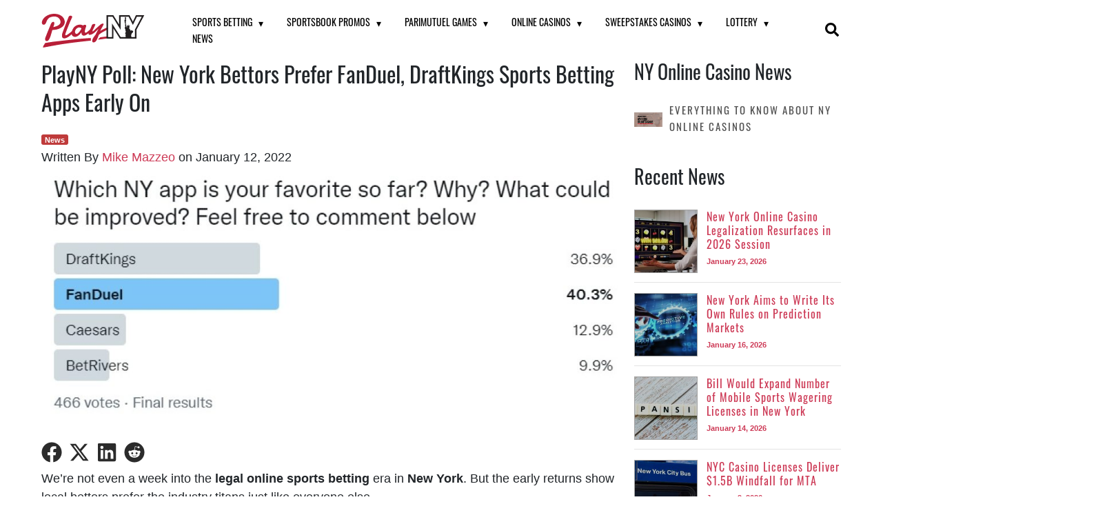

--- FILE ---
content_type: text/html; charset=UTF-8
request_url: https://www.playny.com/poll-ny-sports-betting-apps/
body_size: 31571
content:
<!doctype html>
<html lang="en-US" data-nexus-user-geo="US-OH">

<head>
    <script>window.dataLayer = window.dataLayer || []; window.dataLayer.push({
'category':'News',
'tags':'regions:NY;page-type:news-article;',
'regions':'NY',
'pageType':'news-article',
'regionName': '[geoip-region]',
'pageTemplate': 'none',
'event': 'Page Data',
'countryRegion': '[geoip-country]-[geoip-region]'
});</script>
	<meta charset="UTF-8">
	<meta name="viewport" content="width=device-width, initial-scale=1">
	<link rel="profile" href="https://gmpg.org/xfn/11">

			<link rel="icon" href="https://www.playny.com/wp-content/uploads/2020/08/Favicons_PlayNY.png" sizes="32x32" />
		<link rel="icon" href="https://www.playny.com/wp-content/uploads/2020/08/Favicons_PlayNY.png" sizes="192x192" />
		<link rel="apple-touch-icon" href="https://www.playny.com/wp-content/uploads/2020/08/Favicons_PlayNY.png" />
				<link rel="preload" as="image" href="https://www.playny.com/wp-content/uploads/2022/01/PlayNY-Twitter-Poll-Which-Of-Four-Apps-Is-Best-1.jpg" media="(max-width: 767px)">
			<link rel="preload" as="image" href="https://www.playny.com/wp-content/uploads/2022/01/PlayNY-Twitter-Poll-Which-Of-Four-Apps-Is-Best-1-1024x445.jpg" media="(min-width: 768px)">
		
					
		
		        <style>
            :root {
                
--primary-font: Arial, Helvetica, sans-serif;
--title-font: "Oswald", Arial;
--title-2-font: "Nunito", sans-serif;
--title-3-font: "Barlow Condensed", sans-serif;
--title-4-font: "Courier New", Courier, monospace;
            }
        </style>
    <meta name='robots' content='index, follow, max-image-preview:large, max-snippet:-1, max-video-preview:-1' />
	<style>img:is([sizes="auto" i], [sizes^="auto," i]) { contain-intrinsic-size: 3000px 1500px }</style>
	    <link rel="dns-prefetch" href="//a.omappapi.com" />
    <link rel="dns-prefetch" href="//static.hotjar.com" />
    
            <link rel="preload" as="font" href="https://www.playny.com/wp-content/themes/catena/assets/fonts/oswald/oswald-normal-300.woff2" type="font/woff2" crossorigin="anonymous">
            <link rel="preload" as="font" href="https://www.playny.com/wp-content/themes/catena/assets/fonts/oswald/oswald-normal-400.woff2" type="font/woff2" crossorigin="anonymous">
            <link rel="preload" as="font" href="https://www.playny.com/wp-content/themes/catena/assets/fonts/oswald/oswald-normal-600.woff2" type="font/woff2" crossorigin="anonymous">
    
<style type="text/css" id="font-experiment">
    @font-face {
        font-family: 'Oswald';
        font-style: normal;
        font-weight: 300;
        /* font-display: swap; */
        src: url('https://www.playny.com/wp-content/themes/catena/assets/fonts/oswald/oswald-normal-300.woff2') format('woff2');
    }

    @font-face {
        font-family: 'Oswald';
        font-style: normal;
        font-weight: 400;
        /* font-display: swap; */
        src: url('https://www.playny.com/wp-content/themes/catena/assets/fonts/oswald/oswald-normal-400.woff2') format('woff2');
    }

    @font-face {
        font-family: 'Oswald';
        font-style: normal;
        font-weight: 600;
        /* font-display: swap; */
        src: url('https://www.playny.com/wp-content/themes/catena/assets/fonts/oswald/oswald-normal-600.woff2') format('woff2');
    }

    </style>    <link rel="preconnect" href="https://fonts.gstatic.com/" crossorigin />
    <meta name="viewport" content="width=device-width, initial-scale=1">

	<!-- This site is optimized with the Yoast SEO plugin v20.8 - https://yoast.com/wordpress/plugins/seo/ -->
	<title>PlayNY Poll: New York Prefers FanDuel, DraftKings NY Betting Apps</title>
	<meta name="description" content="After a few days of legal online sports betting in New York, it seems bettors prefer FanDuel and DraftKings over Caesars and BetRivers." />
	<link rel="canonical" href="https://www.playny.com/poll-ny-sports-betting-apps/" />
	<meta property="og:locale" content="en_US" />
	<meta property="og:type" content="article" />
	<meta property="og:title" content="PlayNY Poll: New York Prefers FanDuel, DraftKings NY Betting Apps" />
	<meta property="og:description" content="After a few days of legal online sports betting in New York, it seems bettors prefer FanDuel and DraftKings over Caesars and BetRivers." />
	<meta property="og:url" content="https://www.playny.com/poll-ny-sports-betting-apps/" />
	<meta property="og:site_name" content="PlayNY" />
	<meta property="article:published_time" content="2022-01-12T19:22:58+00:00" />
	<meta property="article:modified_time" content="2022-01-12T20:08:03+00:00" />
	<meta property="og:image" content="https://www.playny.com/wp-content/uploads/2022/01/PlayNY-Twitter-Poll-Which-Of-Four-Apps-Is-Best-1.jpg" />
	<meta property="og:image:width" content="1024" />
	<meta property="og:image:height" content="445" />
	<meta property="og:image:type" content="image/jpeg" />
	<meta name="author" content="Mike Mazzeo" />
	<meta name="twitter:card" content="summary_large_image" />
	<meta name="twitter:creator" content="@https://twitter.com/MazzNYC" />
	<meta name="twitter:label1" content="Written by" />
	<meta name="twitter:data1" content="Mike Mazzeo" />
	<meta name="twitter:label2" content="Est. reading time" />
	<meta name="twitter:data2" content="3 minutes" />
	<script type="application/ld+json" class="yoast-schema-graph">{"@context":"https://schema.org","@graph":[{"@type":"NewsArticle","@id":"https://www.playny.com/poll-ny-sports-betting-apps/#article","isPartOf":{"@id":"https://www.playny.com/poll-ny-sports-betting-apps/"},"author":{"name":"Mike Mazzeo","@id":"https://www.playny.com/#/schema/person/e909990afb6a7f462190ac918a069034"},"headline":"PlayNY Poll: New York Bettors Prefer FanDuel, DraftKings Sports Betting Apps Early On","datePublished":"2022-01-12T19:22:58+00:00","dateModified":"2022-01-12T20:08:03+00:00","mainEntityOfPage":{"@id":"https://www.playny.com/poll-ny-sports-betting-apps/"},"wordCount":538,"publisher":{"@id":"https://www.playny.com/#organization"},"image":{"@id":"https://www.playny.com/poll-ny-sports-betting-apps/#primaryimage"},"thumbnailUrl":"https://www.playny.com/wp-content/uploads/2022/01/PlayNY-Twitter-Poll-Which-Of-Four-Apps-Is-Best-1.jpg","keywords":["BetRivers","Caesars","draftkings","FanDuel","Industry News","sports betting"],"articleSection":["News"],"inLanguage":"en-US","copyrightYear":"2022","copyrightHolder":{"@id":"https://www.playny.com/#organization"}},{"@type":"WebPage","@id":"https://www.playny.com/poll-ny-sports-betting-apps/","url":"https://www.playny.com/poll-ny-sports-betting-apps/","name":"PlayNY Poll: New York Prefers FanDuel, DraftKings NY Betting Apps","isPartOf":{"@id":"https://www.playny.com/#website"},"primaryImageOfPage":{"@id":"https://www.playny.com/poll-ny-sports-betting-apps/#primaryimage"},"image":{"@id":"https://www.playny.com/poll-ny-sports-betting-apps/#primaryimage"},"thumbnailUrl":"https://www.playny.com/wp-content/uploads/2022/01/PlayNY-Twitter-Poll-Which-Of-Four-Apps-Is-Best-1.jpg","datePublished":"2022-01-12T19:22:58+00:00","dateModified":"2022-01-12T20:08:03+00:00","description":"After a few days of legal online sports betting in New York, it seems bettors prefer FanDuel and DraftKings over Caesars and BetRivers.","breadcrumb":{"@id":"https://www.playny.com/poll-ny-sports-betting-apps/#breadcrumb"},"inLanguage":"en-US","potentialAction":[{"@type":"ReadAction","target":["https://www.playny.com/poll-ny-sports-betting-apps/"]}]},{"@type":"ImageObject","inLanguage":"en-US","@id":"https://www.playny.com/poll-ny-sports-betting-apps/#primaryimage","url":"https://www.playny.com/wp-content/uploads/2022/01/PlayNY-Twitter-Poll-Which-Of-Four-Apps-Is-Best-1.jpg","contentUrl":"https://www.playny.com/wp-content/uploads/2022/01/PlayNY-Twitter-Poll-Which-Of-Four-Apps-Is-Best-1.jpg","width":1024,"height":445,"caption":"Top NY Sports Betting Apps"},{"@type":"BreadcrumbList","@id":"https://www.playny.com/poll-ny-sports-betting-apps/#breadcrumb","itemListElement":[{"@type":"ListItem","position":1,"name":"Home","item":"https://www.playny.com/"},{"@type":"ListItem","position":2,"name":"NY Online Gambling News","item":"https://www.playny.com/news/"},{"@type":"ListItem","position":3,"name":"PlayNY Poll: New York Bettors Prefer FanDuel, DraftKings Sports Betting Apps Early On"}]},{"@type":"WebSite","@id":"https://www.playny.com/#website","url":"https://www.playny.com/","name":"PlayNY","description":"","publisher":{"@id":"https://www.playny.com/#organization"},"potentialAction":[{"@type":"SearchAction","target":{"@type":"EntryPoint","urlTemplate":"https://www.playny.com/?s={search_term_string}"},"query-input":"required name=search_term_string"}],"inLanguage":"en-US"},{"@type":"Organization","@id":"https://www.playny.com/#organization","name":"Play New York","alternateName":"PlayNY","url":"https://www.playny.com/","logo":{"@type":"ImageObject","inLanguage":"en-US","@id":"https://www.playny.com/#/schema/logo/image/","url":"https://www.playny.com/wp-content/uploads/2020/08/Favicons_PlayNY.png","contentUrl":"https://www.playny.com/wp-content/uploads/2020/08/Favicons_PlayNY.png","width":400,"height":400,"caption":"Play New York"},"image":{"@id":"https://www.playny.com/#/schema/logo/image/"}},{"@type":"Person","@id":"https://www.playny.com/#/schema/person/e909990afb6a7f462190ac918a069034","name":"Mike Mazzeo","image":{"@type":"ImageObject","inLanguage":"en-US","@id":"https://www.playny.com/#/schema/person/image/","url":"https://www.playny.com/wp-content/uploads/2021/08/Mazzeo-profile.jpg","contentUrl":"https://www.playny.com/wp-content/uploads/2021/08/Mazzeo-profile.jpg","caption":"Mike Mazzeo"},"description":"Mike Mazzeo is a contributing writer for PlayNY, reporting on legal sports betting in New York while covering the potential legalization of NY online casinos and poker. He previously wrote for ESPN, the New York Daily News and The Ringer, among others.","sameAs":["https://www.linkedin.com/in/mike-mazzeo-316a0b14","https://twitter.com/https://twitter.com/MazzNYC"],"url":"https://www.playny.com/author/mike-mazzeo/"}]}</script>
	<!-- / Yoast SEO plugin. -->


<style id='classic-theme-styles-inline-css' type='text/css'>
/*! This file is auto-generated */
.wp-block-button__link{color:#fff;background-color:#32373c;border-radius:9999px;box-shadow:none;text-decoration:none;padding:calc(.667em + 2px) calc(1.333em + 2px);font-size:1.125em}.wp-block-file__button{background:#32373c;color:#fff;text-decoration:none}
</style>
<style id='safe-svg-svg-icon-style-inline-css' type='text/css'>
.safe-svg-cover .safe-svg-inside{display:inline-block;max-width:100%}.safe-svg-cover svg{height:100%;max-height:100%;max-width:100%;width:100%}

</style>
<link rel='stylesheet' id='i15-petition-css' href='https://www.playny.com/wp-content/plugins/i15-petition/public/css/i15-petition-public.css?ver=1.0.1' type='text/css' media='all' />
<link rel='stylesheet' id='fa-css' href='https://maxcdn.bootstrapcdn.com/font-awesome/4.6.1/css/font-awesome.min.css?ver=6.8.3' type='text/css' media='all' />
<link rel='stylesheet' id='nexus-wp-plugin-styles-css' href='https://www.playny.com/wp-content/plugins/nexus-wp-plugin/assets/css/nexus-wp-plugin.css?ver=3.5.2' type='text/css' media='all' />
      
      <script>
        const odds_feed_2_settings = {};
        const odds_feed_2_preloaded = {
          nfl_weeks: {},
          soccer_leagues: {},
        };
      </script>
      
      <script type="text/javascript" defer src="https://www.playny.com/wp-includes/js/jquery/jquery.min.js?ver=3.7.1" id="jquery-core"></script>
<script type="text/javascript" id="i15-petition-js-extra">
/* <![CDATA[ */
var I15cpajax = {"url":"https:\/\/www.playny.com\/wp-admin\/admin-ajax.php","nonce":"0fbf28b6c9"};
/* ]]> */
</script>
<script type="text/javascript" defer src="https://www.playny.com/wp-content/plugins/i15-petition/public/js/i15-petition-public.js?ver=1.0.1" id="i15-petition"></script>
<script type="application/json" id="wpp-json">
/* <![CDATA[ */
{"sampling_active":0,"sampling_rate":100,"ajax_url":"https:\/\/www.playny.com\/wp-json\/wordpress-popular-posts\/v1\/popular-posts","api_url":"https:\/\/www.playny.com\/wp-json\/wordpress-popular-posts","ID":13816,"token":"c6f2579399","lang":0,"debug":0}
/* ]]> */
</script>
<script type="text/javascript" src="https://www.playny.com/wp-content/plugins/wordpress-popular-posts/assets/js/wpp.min.js?ver=6.1.1" id="wpp-js-js"></script>
<script type="text/javascript" defer src="https://nexus.linkengine.io/script.js?pid=httpswwwplaynycom&ver=6.8.3" id="nexus-script"></script>
<meta name="nexus_pid" content="httpswwwplaynycom">
            <style id="wpp-loading-animation-styles">@-webkit-keyframes bgslide{from{background-position-x:0}to{background-position-x:-200%}}@keyframes bgslide{from{background-position-x:0}to{background-position-x:-200%}}.wpp-widget-placeholder,.wpp-widget-block-placeholder{margin:0 auto;width:60px;height:3px;background:#dd3737;background:linear-gradient(90deg,#dd3737 0%,#571313 10%,#dd3737 100%);background-size:200% auto;border-radius:3px;-webkit-animation:bgslide 1s infinite linear;animation:bgslide 1s infinite linear}</style>
                    <style type="text/css" id="catena-theme-option-css">
            .hero-header.hero-header-bg-color {
                background:#0a0a0a;
            }     
        </style>
    
        

                                    <link
                    rel="preload"
                    id="play"
                    href="https://www.playny.com/wp-content/themes/catena/assets/theme-play/css/theme.min.css?ver=2.47"
                    as="style"
                    onload="this.rel='stylesheet';this.onload=null;"
                    media="">
                <noscript>
                    <link rel="stylesheet" href="https://www.playny.com/wp-content/themes/catena/assets/theme-play/css/theme.min.css?ver=2.47">
                </noscript>

                    
		<!-- GTM Loader -->
		<script>
			(function() {
				function loadGTM() {
					// Prevent multiple GTM loads
					if (window.gtmDidLoad) return;
					window.gtmDidLoad = true;

					// Inject the GTM script
					(function(w, d, s, l, i) {
						w[l] = w[l] || [];
						w[l].push({
							'gtm.start': new Date().getTime(),
							event: 'gtm.js'
						});
						var f = d.getElementsByTagName(s)[0],
							j = d.createElement(s),
							dl = l != 'dataLayer' ? '&l=' + l : '';
						j.async = true;
						j.src =
							'https://www.googletagmanager.com/gtm.js?id=' + i + dl;
						f.parentNode.insertBefore(j, f);
					})(window, document, 'script', 'dataLayer', 'GTM-P5PF9DH');
				}

									loadGTM();
				
				window.addEventListener('load', function() {

											loadGTM();
					
					// Add event listeners for user interactions
					var interactionEvents = ['mousedown', 'keydown', 'touchstart', 'scroll', 'mousemove'];
					interactionEvents.forEach(function(event) {
						document.addEventListener(event, loadGTM, {
							once: true,
							passive: true
						});
					});
				});
			})();
		</script>
		<!-- End GTM Loader -->
		<style>U+FEFF*,*::before,*::after{box-sizing:border-box}html{line-height:1.15;-webkit-text-size-adjust:100%;-webkit-tap-highlight-color:transparent;scroll-behavior:smooth}article,aside,figcaption,figure,footer,header,hgroup,main,nav,section{display:block}body{margin:0;font-family:Arial, Helvetica, sans-serif;font-size:1rem;font-weight:400;line-height:1.5;color:#212529;text-align:left;background-color:#fff}[tabindex='-1']:focus:not(:focus-visible){outline:0 !important}hr{box-sizing:content-box;height:0;overflow:visible}h1,h2,h3,h4,h5,h6{margin-top:0;margin-bottom:0.5rem}p{margin-top:0;margin-bottom:1rem}abbr[title],abbr[data-original-title]{text-decoration:underline;-webkit-text-decoration:underline dotted;text-decoration:underline dotted;cursor:help;border-bottom:0;-webkit-text-decoration-skip-ink:none;text-decoration-skip-ink:none}address{margin-bottom:1rem;font-style:normal;line-height:inherit}ol,ul,dl{margin-top:0;margin-bottom:1rem}ol ol,ul ul,ol ul,ul ol{margin-bottom:0}dt{font-weight:700}dd{margin-bottom:0.5rem;margin-left:0}blockquote{margin:0 0 1rem}b,strong{font-weight:bolder}small{font-size:80%}sub,sup{position:relative;font-size:75%;line-height:0;vertical-align:baseline}sub{bottom:-0.25em}sup{top:-0.5em}a{color:var(--site-link-clr);text-decoration:none;background-color:transparent}a:hover{color:var(--site-link-hover-clr);text-decoration:underline}a:not([href]){color:inherit;text-decoration:none}a:not([href]):hover{color:inherit;text-decoration:none}pre,code,kbd,samp{font-family:SFMono-Regular, Menlo, Monaco, Consolas, 'Liberation Mono', 'Courier New', monospace;font-size:1em}pre{margin-top:0;margin-bottom:1rem;overflow:auto}figure{margin:0 0 1rem}img{vertical-align:middle;border-style:none}svg{overflow:hidden;vertical-align:middle}table{border-collapse:collapse}caption{padding-top:0.75rem;padding-bottom:0.75rem;color:#6c757d;text-align:left;caption-side:bottom}th{text-align:inherit}label{display:inline-block;margin-bottom:0.5rem}button{border-radius:0}button:focus{outline:1px dotted;outline:5px auto -webkit-focus-ring-color}input,button,select,optgroup,textarea{margin:0;font-family:inherit;font-size:inherit;line-height:inherit}button,input{overflow:visible}button,select{text-transform:none}select{word-wrap:normal}button,[type='button'],[type='reset'],[type='submit']{-webkit-appearance:button}button:not(:disabled),[type='button']:not(:disabled),[type='reset']:not(:disabled),[type='submit']:not(:disabled){cursor:pointer}button::-moz-focus-inner,[type='button']::-moz-focus-inner,[type='reset']::-moz-focus-inner,[type='submit']::-moz-focus-inner{padding:0;border-style:none}input[type='radio'],input[type='checkbox']{box-sizing:border-box;padding:0}input[type='date'],input[type='time'],input[type='datetime-local'],input[type='month']{-webkit-appearance:listbox}textarea{overflow:auto;resize:vertical}fieldset{min-width:0;padding:0;margin:0;border:0}legend{display:block;width:100%;max-width:100%;padding:0;margin-bottom:0.5rem;font-size:1.5rem;line-height:inherit;color:inherit;white-space:normal}progress{vertical-align:baseline}[type='number']::-webkit-inner-spin-button,[type='number']::-webkit-outer-spin-button{height:auto}[type='search']{outline-offset:-2px;-webkit-appearance:none}[type='search']::-webkit-search-decoration{-webkit-appearance:none}::-webkit-file-upload-button{font:inherit;-webkit-appearance:button}output{display:inline-block}summary{display:list-item;cursor:pointer}template{display:none}[hidden]{display:none !important}:root{--primary-clr: #e53b2f;--primary-clr-shade: #b12319;--site-link-clr: #007bff;--site-link-hover-clr: #0056b3;--grey-10: #f4f4f4;--accordion-heading-bg: #272e35;--accordion-heading-bg-active: #b91f39;--category-banner-bg: #bf3b3b;--site-main-bg: #fff;--front-star-clr: #fcae00;--back-star-clr: #ccc;--blockquote-a-clr: #d0405b}.home .site-header{background:transparent;z-index:9999;position:fixed;-webkit-box-sizing:content-box;box-sizing:content-box;-webkit-transition:none;-o-transition:none;transition:none}.home .subtitle{padding:0;border-top:none;border-bottom:none;text-transform:none;background:transparent;font-size:24px;color:#fff}.hero-header{position:relative;display:-webkit-box;display:-ms-flexbox;display:flex;background-size:cover;background-position:center;width:100%;overflow:hidden;justify-content:center;align-items:center}@media (max-width: 768px){.hero-header{min-height:232px;margin-bottom:0}}@media (max-width: 480px){.hero-header{background-color:#171d34}}.hero-header.has-hero-img::before,.hero-header.has-hero-img::after{position:absolute;top:0;bottom:0;width:100%;content:"";display:block;background:rgba(0,0,0,0.3)}.hero-header::after{opacity:0.7;z-index:1}.hero-header .hero-image-cover{position:absolute;top:0;bottom:0;left:0;right:0;object-fit:cover;height:inherit;max-width:100%;width:100%;margin:auto}.hero-header picture{object-fit:cover;height:100%}.hero-header img{max-width:150px}.hero-header .container{display:-webkit-box;display:-ms-flexbox;display:flex;-webkit-box-orient:vertical;-webkit-box-direction:normal;-ms-flex-direction:column;flex-direction:column;-webkit-box-pack:center;-ms-flex-pack:center;justify-content:center;-webkit-box-align:center;-ms-flex-align:center;align-items:center;z-index:2;text-align:center;margin:0 auto}.hero-header h1{margin-top:20px;margin-bottom:8px;text-align:center;font-size:4em;color:#fff;text-shadow:0px 3px 2px #000,0px 3px 8px rgba(0,0,0,0.5)}@media (max-width: 1250px){.hero-header h1{font-size:3.5em}}@media (max-width: 850px){.hero-header h1{font-size:3em}}@media (max-width: 768px){.hero-header h1{margin-top:30px;font-size:27px}}@media (max-width: 650px){.hero-header h1{font-size:2em}}.hero-header h2{text-align:center;font-size:24px;color:#fff}.hero-header .meta,.hero-header .subtitle{display:none;flex-wrap:wrap;justify-content:center;clear:both;color:#999;overflow:hidden;padding:10px 16px;margin-top:10px;border-top:1px solid #ddd;border-bottom:1px solid #ddd;background:#ffffff}@media (min-width: 768px){.hero-header .meta,.hero-header .subtitle{display:flex}}@media (max-width: 480px){.hero-header .meta,.hero-header .subtitle{padding:10px 5px;font-size:11px}}.hero-header .meta--showMobile{display:flex}@media (max-width: 768px){.hero-header .meta--showMobile .last-updated{display:block}.hero-header .meta--showMobile .author{flex-basis:100%}}.hero-header .meta .time{display:block;position:relative;padding:0 10px;margin-right:10px}@media (max-width: 480px){.hero-header .meta .time{padding:0 5px}}.hero-header .meta .author{display:block;position:relative;padding:0 10px}@media (max-width: 480px){.hero-header .meta .author{padding:0 5px}}.hero-header .meta .author:before{position:absolute;top:50%;left:-10px;width:1px;height:14px;margin-top:-7px;background:#ccc;content:""}.hero-header .archive-author-bio{width:50%;margin:0 auto;padding:10px;border-radius:5px;background-color:#fff;color:#000}@media (max-width: 783px){.hero-header .archive-author-bio{width:90%}}.hero-header .archive-author-bio p{margin:0;padding:0}.hero-header .hero-header-button{margin:20px 0;text-align:center}.hero-header .hero-header-button a{display:inline-block;padding:10px;-webkit-border-radius:5px;-moz-border-radius:5px;border-radius:5px;text-align:center;text-transform:uppercase;font-size:16px}.single .hero-header h1{font-size:5em}@media (max-width: 1250px){.single .hero-header h1{font-size:3.5em}}@media (max-width: 850px){.single .hero-header h1{font-size:3em}}@media (max-width: 650px){.single .hero-header h1{font-size:2em}}.page .hero-header h2,.post .hero-header h2{border-bottom:none}.logged-in .hero-header{margin-top:0}@media (max-width: 783px){.logged-in .hero-header{margin-top:-60px}}body{font-family:var(--primary-font);--body-font-size: 16px;font-size:var(--body-font-size);line-height:1.5}@media (min-width: 1024px){body{--body-font-size: 18px}}body h1,body h2,body h3,body h4,body h5,body h6{font-family:var(--title-font)}@media (max-width: 480px){h1{font-size:32px}}blockquote{padding-left:27px;font-style:italic;border-left:2px solid #cacaca;margin:25px 0}blockquote p{margin-bottom:10px;line-height:1.6}blockquote a{color:var(--blockquote-a-clr)}.padding-15{padding:15px}.catena-loading-bar{position:absolute;bottom:0;left:0;right:0;height:3px;width:0%;background:#00baf2;z-index:100}.logged-in .site-header .mobile-menu{top:32px}.site-header{left:0px;z-index:7;position:relative}.site-header .search{float:right;margin-top:22px;margin-right:20px}.site-header .search .search-toggle{display:none;z-index:1}@media (max-width: 979px){.site-header .search .search-toggle{display:block;float:right;font-size:19px;margin-top:3px;position:relative;left:-3px;cursor:pointer}}.site-header .search input[type="search"]{border:none;border-radius:3px;color:#fff}.site-header .search .default-search input[type="submit"]{display:none}.site-header .search .default-search .screen-reader-text{display:none}.site-header .search .search-toggle-checkbox[type="checkbox"]:checked ~ .search-form-wrap{display:block}.site-header .search .search-form-wrap{width:300px;z-index:1}@media (max-width: 979px){.site-header .search .search-form-wrap{display:none;position:absolute;right:0;margin-top:51px;padding:10px;background:#fff;border:1px solid #ccc;border-bottom-left-radius:3px;min-width:275px;transition:0.25s all;margin-top:44px !important;box-sizing:border-box;right:0 !important}}@media (max-width: 979px){.site-header .search .search-form-wrap input[type="search"]{width:100%}}.site-header .social-buttons{float:right;right:20px;top:20px;position:relative}.site-header .social-buttons>div{display:inline-block}.site-header .main-navigation ul.sub-menu{width:max-content}.site-header .main-navigation ul.sub-menu li{display:flex;align-items:center;line-height:normal;margin-right:0;min-width:150px}.site-header .main-navigation ul.sub-menu li div{flex:0 0 30px;text-align:center}.site-header .main-navigation ul.sub-menu li div img,.site-header .main-navigation ul.sub-menu li div svg{max-width:30px;max-height:25px;width:auto;height:auto;object-fit:cover}.site-header .main-navigation ul.sub-menu li a{text-transform:none;font-weight:400}.site-header .main-navigation ul.sub-menu li:first-child{margin-top:5px}.site-header .main-navigation ul.sub-menu>li.menu-item-has-children:hover>ul.sub-menu{display:block}.site-header .main-navigation ul.sub-menu>li.menu-item-has-children>ul .sub-menu{display:none;position:absolute;top:0;left:100%}.site-header .main-navigation ul.sub-menu>li.menu-item-has-children:after{position:absolute;top:3px;right:10px;content:"\25BE";font-size:20px}.site-header .main-navigation ul>li{display:inline-block;position:relative}.site-header .main-navigation ul>li.menu-item-has-children{padding-right:20px}.site-header .main-navigation ul>li.menu-item-has-children div{display:inline-block;margin:0 5px 0 0}.site-header .main-navigation ul>li.menu-item-has-children div img,.site-header .main-navigation ul>li.menu-item-has-children div svg{max-width:30px;max-height:25px;width:auto;height:auto;object-fit:cover}.site-header .main-navigation ul>li.menu-item-has-children:hover>ul.sub-menu{display:block}.site-header .main-navigation ul>li.menu-item-has-children>ul.sub-menu{display:none;position:absolute}.site-header .main-navigation ul>li.menu-item-has-children>ul.sub-menu>li.menu-item-has-children:hover>ul.sub-menu{top:0;left:100%;display:block}.site-header .main-navigation ul>li.menu-item-has-children:after{content:"\25BE";position:relative;top:-2px;margin-left:6px;font-size:14px}.site-header .main-navigation a:hover,.site-header .main-navigation span:hover{text-decoration:none;cursor:pointer}.site-header .main-navigation ul#news-menu ul.sub-menu{max-width:220px}.site-header .site-branding .logo img,.site-header .site-branding .logo svg{max-height:70px;max-width:150px}.site-header .mobile-menu-toggle{position:absolute;display:none;cursor:pointer;height:25px}.site-header .mobile-menu-toggle .line{height:3px;width:30px;background:#fff;position:relative;border-radius:5px;transition:0.25s all}.site-header .mobile-menu-toggle .line:nth-of-type(2){top:5px}.site-header .mobile-menu-toggle .line:nth-of-type(3){top:11px}.site-header .mobile-menu{display:none;position:fixed;background:#000;z-index:9999;left:-280px;top:0}.site-header .mobile-menu .sub-menu{background:#000}.site-header .mobile-menu .sub-menu li{display:flex;align-items:center;flex-wrap:wrap}.site-header .mobile-menu .sub-menu li div{flex:0 0 30px;margin:0 0 0 10px;text-align:center}.site-header .mobile-menu .sub-menu a{flex:1;font-size:15px;font-weight:500;padding-left:12px;padding:10px 62px 10px 10px;font-family:var(--title-2-font)}.site-header .mobile-menu ul{list-style-type:none;padding:0;margin:0;width:280px}.site-header .mobile-menu ul.sub-menu{display:none}.site-header .mobile-menu li{list-style-type:none;padding:0;position:relative;background:#000;border-bottom:1px solid rgba(255,255,255,0.1)}.site-header .mobile-menu li a,.site-header .mobile-menu li span:not(.screen-reader-text){padding:10px 62px 10px 10px;color:#fff;display:block;font-size:19px;font-weight:500;transition:0.25s all;font-family:var(--title-font)}.site-header .mobile-menu li:hover{background:rgba(255,255,255,0.12)}.site-header .mobile-menu li:hover a,.site-header .mobile-menu li:hover span{text-decoration:none;cursor:pointer}.site-header .mobile-menu li.menu-item-has-children .site-header .mobile-menu li.menu-item-has-children.active .submenu-toggle{background:#3b3b3b}.site-header .mobile-menu li.menu-item-has-children li.menu-item-has-children .submenu-toggle{z-index:10}.site-header .mobile-menu li.menu-item-has-children .submenu-toggle{display:block;color:#fff;font-size:23px;opacity:0.6;position:absolute;right:0;top:0;height:100%;background:#212121;width:57px;cursor:pointer}.site-header .mobile-menu li.menu-item-has-children .submenu-toggle svg{position:absolute;left:50%;transform:translate(-50%, 0%);margin-top:15px}.site-header .mobile-menu>div{height:100%;overflow-y:auto}.site-header .mobile-menu .submenu-toggle-checkbox[type="checkbox"]:checked+.sub-menu{display:block}@media (hover: hover) and (pointer: fine) and (min-width: 1024px){.site-header .main-mobile-menu-has-cta .main-mobile-menu-cta-wrapper{display:none}}@media (hover: hover) and (max-width: 1023.98px), (pointer: coarse){.site-header .main-mobile-menu-has-cta .main-mobile-menu-cta-wrapper{padding-top:8px;padding-right:8px;padding-bottom:40px;padding-left:8px}}.mobile-menu-close{position:absolute;bottom:5px;left:5px;color:#d5d5d5;display:block;font-size:19px;font-weight:500;font-family:var(--title-font)}.mobile-menu-default.mobile-menu-active .site-wrap{left:280px}.mobile-menu-default .site-header .mobile-menu.active{height:100%;left:0}.mobile-menu-alt1 .site-header .mobile-menu.active{top:105px;right:40px;left:auto}#mobile-menu-toggle-checkbox[type="checkbox"]:checked+.site-wrap{left:280px}#mobile-menu-toggle-checkbox[type="checkbox"]:checked+.site-wrap .site-header{left:320px}#mobile-menu-toggle-checkbox[type="checkbox"]:checked+.site-wrap .site-header .mobile-menu{display:block;height:100%;left:0}#mobile-menu-toggle-checkbox[type="checkbox"]:checked+.site-wrap .site-header .mobile-menu-toggle .line:nth-of-type(1){transform:rotate(45deg);top:9px}#mobile-menu-toggle-checkbox[type="checkbox"]:checked+.site-wrap .site-header .mobile-menu-toggle .line:nth-of-type(2){opacity:0}#mobile-menu-toggle-checkbox[type="checkbox"]:checked+.site-wrap .site-header .mobile-menu-toggle .line:nth-of-type(3){transform:rotate(-45deg);top:2px}@media (max-width: 1100px){#mobile-menu-toggle-checkbox[type="checkbox"]:checked+.site-wrap .site-header .mobile-menu-toggle{left:-35px}}body{overflow-x:hidden}body .privacy_policy{z-index:1}body.author{display:block;margin-top:70px;border:none;padding:0;border-radius:0}.content-area{display:flex;flex-wrap:wrap;margin-top:20px}.site-main{flex:1;background:var(--site-main-bg);min-width:0}.site-wrap{position:relative;left:0}.clearfix{clear:both}.screen-reader-text{border:0;clip:rect(1px, 1px, 1px, 1px);-webkit-clip-path:inset(50%);clip-path:inset(50%);height:1px;margin:-1px;overflow:hidden;padding:0;position:absolute;width:1px;word-wrap:normal !important}.page-header{margin-top:20px}.catena-social-buttons{margin:10px 0}.catena-social-buttons div{display:inline-block;padding-right:10px}.catena-social-buttons div svg path{fill:#2b2b2b}#main-site-content:target:before{display:inline}.site-content>.container,.content-area.container,.footer-bottom>.container,.columns-start>.container,.site-content .content-blocks .the-fact-checker-container.play .vebbtech-author-box{max-width:1440px;margin-left:auto;margin-right:auto;box-sizing:border-box}@media (max-width: 743.98px){.site-content>.container,.content-area.container,.footer-bottom>.container,.columns-start>.container,.site-content .content-blocks .the-fact-checker-container.play .vebbtech-author-box{padding-left:16px;padding-right:16px}}@media (min-width: 744px) and (max-width: 1023.98px){.site-content>.container,.content-area.container,.footer-bottom>.container,.columns-start>.container,.site-content .content-blocks .the-fact-checker-container.play .vebbtech-author-box{padding-left:28px;padding-right:28px}}@media (min-width: 1024px) and (max-width: 1039.98px){.site-content>.container,.content-area.container,.footer-bottom>.container,.columns-start>.container,.site-content .content-blocks .the-fact-checker-container.play .vebbtech-author-box{padding-left:48px;padding-right:48px}}@media (min-width: 1040px){.site-content>.container,.content-area.container,.footer-bottom>.container,.columns-start>.container,.site-content .content-blocks .the-fact-checker-container.play .vebbtech-author-box{padding-left:60px;padding-right:60px}}.content-area.container .site-main .content-blocks .content-block:not(.our-team-block) .container{padding-left:0;padding-right:0}svg,img{max-width:100%;height:auto}svg.alignright,img.alignright{float:right;margin:0 0 1em 1em}svg.alignleft,img.alignleft{float:left;margin:0 1em 1em 0}svg.aligncenter,img.aligncenter{display:block;margin-left:auto;margin-right:auto}svg.size-medium,img.size-medium{width:100%}@media (min-width: 768px){svg.size-medium,img.size-medium{width:initial}}figure{max-width:100%;height:auto;overflow-x:auto}figure.alignright{float:right;margin:0 0 1em 1em}figure.alignleft{float:left;margin:0 1em 1em 0}figure.aligncenter{display:block;margin-left:auto;margin-right:auto}.alignright{float:right}.alignleft{float:left}.aligncenter{display:block;margin-left:auto;margin-right:auto}.collapse{display:none}.collapse.in{display:block}.collapse.in tr{display:table-row}.collapse.in tbody{display:table-row-group}.hide{display:none !important}.show{display:block !important}.hidden{display:none !important}.caret-up::before{content:"\25BE";display:inline-block;transform:rotate(180deg);margin-left:2px}.caret-down::before{content:"\25BE";display:inline-block;margin-left:2px}.more-less-a,.more-less-a:hover,.show-more-a,.show-more-a:hover,.show-less-a,.show-less-a:hover{text-decoration:underline !important;cursor:pointer !important}.plain-text-content.show-more p:last-child,.plain-text-more-content.show-more p:last-child{margin-bottom:0 !important}ul.list-expandible li:last-child{list-style-type:none}.info-carousel__content .show-more-a,.info-carousel__content .show-less-a{display:flex;font-size:0.9em}.widget_sp_widget ul{list-style:none;margin:0;padding:0}.widget_sp_widget ul li{font-family:var(--title-font);letter-spacing:2px;display:flex;align-items:center}.widget_sp_widget ul li a{display:block;padding-top:5px;padding-bottom:8px;line-height:1.6;font-size:15px;color:#525252;text-decoration:none;text-transform:uppercase}.widget_sp_widget ul li a:hover{text-decoration:underline}.widget_sp_widget ul li .sp_widget_img{max-width:60px;max-height:60px;margin-right:10px}.widget_sp_widget ul li:last-child{margin-bottom:15px}.widget_catena_thumbs_menu ul{list-style:none;margin:0;padding:0}.widget_catena_thumbs_menu ul li{display:flex;width:100%;flex-wrap:nowrap;align-items:end;margin:0 0 15px 0;padding:0 0 15px 0;border-bottom:1px solid #c8c8c8}.widget_catena_thumbs_menu ul li:hover .catena_thumbs_menu_image img{filter:brightness(100%)}.widget_catena_thumbs_menu ul li .catena_thumbs_menu_link{flex:1 100%;padding:0 0 0 10px}.widget_catena_thumbs_menu ul li .catena_thumbs_menu_link a{color:#1b1b1b;font-weight:400;font-size:16px;line-height:19px}.widget_catena_thumbs_menu ul li .catena_thumbs_menu_link a:hover{text-decoration:none}.widget_catena_thumbs_menu ul li .catena_thumbs_menu_image{flex:1 120px}.widget_catena_thumbs_menu ul li .catena_thumbs_menu_image img{filter:brightness(80%);transition:0.25s all}.widget_catena_thumbs_menu ul li:last-child{border-bottom:none}.news-list-item a:hover{text-decoration:none}@media (max-width: 480px){.news-list-item .date{font-size:12px !important;margin-top:5px;font-weight:600 !important}}.news-list-item .thumb img{border:1px solid #ccc;width:100%;height:100%;object-fit:cover;aspect-ratio:5 / 3;filter:brightness(80%);transition:0.25s all}.news-list-item:hover .thumb img{filter:brightness(100%)}.sidebar{flex-basis:300px}@media (min-width: 768px){.sidebar{min-width:300px}}.sidebar .sidebar-inner{background-color:#fff}.sidebar .sidebar-inner .news-list .news-list-item{display:flex;padding:15px 0;border-bottom:solid 1px #e4e4e4;align-items:center}.sidebar .sidebar-inner .news-list .news-list-item a{display:flex}.sidebar .sidebar-inner .news-list .news-list-item .date{font-size:11px;font-weight:700;display:inline-block}.sidebar .sidebar-inner .news-list .news-list-item .details{flex:1;padding-left:15px}.sidebar .sidebar-inner .news-list .news-list-item .details h4.title{margin-bottom:0;font-size:16px}.sidebar .sidebar-inner .news-list .news-list-item .thumb{flex-basis:90px;text-align:center}.sidebar .sidebar-inner .news-list .news-list-item:last-of-type{border:none}.sidebar .sidebar-inner .blog-feed .news-list .news-list-item .thumb{position:static}.sidebar .sidebar-inner .blog-feed .news-list .news-list-item a{padding:0}.sidebar .sidebar-inner .news-block h2{padding:15px 0;margin:0}.sidebar img{max-width:100%}.sidebar .sticky-box{position:relative;position:-webkit-sticky;position:sticky;top:0;z-index:2}.sidebar .news-list-item .thumb{width:90px;height:90px}.sidebar .content-blocks .blog-feed .news-block .news-list-item .thumb a{height:100%;width:100%}.sidebar .content-blocks .blog-feed .news-block .news-list-item .thumb a img{object-fit:cover}.tagcloud a{font-size:15px !important;padding:2px 9px;background:#222;margin:2px 0;white-space:nowrap;display:inline-block;font-weight:600}@media (min-width: 850.98px){.sidebar-right{margin-left:10px}}@media (min-width: 850.98px){.sidebar-left{margin-right:10px}}.category-banner{color:#fff;background:var(--category-banner-bg);font-weight:700;padding:2px 5px 1px;font-size:11px;display:inline-block;margin-bottom:5px;line-height:normal;opacity:1;transition:0.25s opacity;border-radius:3px;margin-right:4px}.category-banner:hover{color:#fff;text-decoration:none;opacity:0.8}.news-list-item .category-banner{color:#fff;background:var(--category-banner-bg);font-weight:700;padding:2px 5px 1px;font-size:11px;display:inline-block;margin-bottom:5px;line-height:normal;opacity:1;transition:0.25s opacity;border-radius:3px;margin-right:4px}.news-list-item .category-banner:hover{color:#fff;text-decoration:none;opacity:0.8}.blog .site-content a.category-banner{color:#fff;background:var(--category-banner-bg);font-weight:700;padding:2px 5px 1px;font-size:11px;display:inline-block;margin-bottom:5px;line-height:normal;opacity:1;transition:0.25s opacity;border-radius:3px;margin-right:4px}.metabet-parlay-calculator{margin:auto;font-size:15px !important;height:70vh !important;max-width:1300px}.metabet-parlay-calculator .metabet-parlay-calculator-winnings-payout{font-size:6vmin}.metabet-parlay-calculator .metabet-parlay-calculator-games{z-index:10 !important;border-left:1px solid #ddd !important;border-right:1px solid #ddd !important;border-bottom:1px solid #ddd}.metabet-parlay-calculator .metabet-parlay-calculator-games li{padding:1em 1em !important;grid-template:"logoAway teamAway lineAway" 30px "logoHome teamHome lineHome" 30px "time time ." 15px/35px minmax(155px, 25%) auto}.metabet-parlay-calculator .metabet-parlay-calculator-games li span{font-weight:200 !important}.metabet-parlay-calculator .metabet-parlay-calculator-games li button{margin:0.12em 0}.metabet-parlay-calculator .metabet-parlay-calculator-empty{font-size:100% !important}.metabet-parlay-calculator .metabet-parlay-calculator-section-header{font-size:100% !important;height:60px !important;border-top:1px solid #ddd !important;z-index:2 !important}.metabet-parlay-calculator .metabet-parlay-calculator-section-header select{font-size:0.8em !important}.metabet-parlay-calculator .metabet-parlay-calculator-winnings-providers{margin:0 0 0.5em 0 !important}.metabet-parlay-calculator .metabet-parlay-calculator-winnings-providers img{width:5vmin !important;height:5vmin !important}.metabet-parlay-calculator .metabet-parlay-calculator-selections-subtitle{color:#aaa;font-size:80% !important}.metabet-parlay-calculator .metabet-parlay-calculator-winnings{border-left:1px solid #aaa !important;border-right:1px solid #ddd !important;border-bottom:1px solid #ddd}.metabet-parlay-calculator .metabet-parlay-calculator-selections{border-left:1px solid #aaa !important;border-right:1px solid #ddd !important;border-bottom:1px solid #ddd}.metabet-odds-board{margin-bottom:20px}.metabet-odds-board-game-scoreboard-time{color:#767272 !important}.metabet-odds-board-lines a em{color:#737373 !important}
/*# sourceMappingURL=global-critical.min.css.map */
:root{--category-banner-bg: #bf3b3b;--site-main-bg: #fff}a{color:#cd3a56;text-decoration:none}a:hover{color:#cd3a56;text-decoration:underline}.tablepress thead a{color:#c0304a}.blog a{color:#333}h1,h2,h3,h4,h5,h6{margin:0 0 20px;line-height:1.3;font-weight:400;letter-spacing:0px;word-break:break-word}h1{font-size:25px}@media(min-width: 768px){h1{font-size:32px}}h2{font-size:28px}h3{font-size:22px}h4{font-size:16px}h5,h6{font-size:13px}.big-entry-header{clear:both;text-align:center;width:100%;margin:25px 0 25px 0}.big-entry-header h1{font-size:54px;line-height:1.3;margin-bottom:0;color:#333}@media(max-width: 767px){.big-entry-header h1{font-size:34px}}@media(max-width: 480px){.big-entry-header h1{font-size:28px}}.big-entry-header .meta{display:inline-block;clear:both;color:#999;overflow:hidden;padding:10px 16px;margin-top:10px;border-top:1px solid #ddd;border-bottom:1px solid #ddd;font-family:var(--title-font);text-transform:uppercase;letter-spacing:2px;font-size:12px}:target:before{content:"";display:inline-block}.site-wrap{position:initial;left:initial}@media(min-width: 850px){.site-content:has(.sidebar) .site-main{padding-right:15px}}.site-content>.container,.content-blocks>.content-block:not(.col) .container,.site-header .container,.site-content .content-blocks .the-fact-checker-container.play .vebbtech-author-box{max-width:1440px;margin-left:auto;margin-right:auto;box-sizing:border-box}@media(max-width: 743.98px){.site-content>.container,.content-blocks>.content-block:not(.col) .container,.site-header .container,.site-content .content-blocks .the-fact-checker-container.play .vebbtech-author-box{padding-left:16px;padding-right:16px}}@media(min-width: 744px)and (max-width: 1023.98px){.site-content>.container,.content-blocks>.content-block:not(.col) .container,.site-header .container,.site-content .content-blocks .the-fact-checker-container.play .vebbtech-author-box{padding-left:28px;padding-right:28px}}@media(min-width: 1024px)and (max-width: 1039.98px){.site-content>.container,.content-blocks>.content-block:not(.col) .container,.site-header .container,.site-content .content-blocks .the-fact-checker-container.play .vebbtech-author-box{padding-left:48px;padding-right:48px}}@media(min-width: 1040px){.site-content>.container,.content-blocks>.content-block:not(.col) .container,.site-header .container,.site-content .content-blocks .the-fact-checker-container.play .vebbtech-author-box{padding-left:60px;padding-right:60px}}.archive.author #primary{max-width:1440px !important}.container .container{width:auto}.container::after{content:"";display:block;clear:both}@media(max-width: 979px){.container .toggle-menu{display:block;border:none;border-radius:3px;top:12px;background:#023aa6;color:#fff}}.content-block.our-team-block:not(.fullwidth) .container{max-width:1320px}body:not(.home):not(.page-template-page-template-universal-lander) .site-content{margin-top:86px}.home.page-template-page-template-content-blocks:not(.has-hero-header) .site-content{margin-top:86px}.content-blocks .col:last-child{padding-right:0;margin-bottom:0}section.col,div.col{padding-right:40px;margin-bottom:0}@media(max-width: 979px){section.col,div.col{width:100% !important;float:none !important;padding-right:0 !important;display:block;margin-bottom:40px}}@media(max-width: 979px){section{margin-bottom:40px}}.content-blocks>section{clear:both;scroll-margin-top:180px;margin-bottom:40px}.privacy_policy a{color:#ab2b42}@media(max-width: 850px){.content-area{display:block;margin-top:0px}}.columns-start .content-block .container,.columns-start .content-block .catena-tab-container,.columns-start .content-block .catena-tab-content-container{padding-left:0;padding-right:0}.archive.author .col ul[style="padding: 0;"]{padding-left:40px !important}.hero-header{margin-bottom:30px}@media(max-width: 767px){.hero-header{margin-bottom:30px}}@media(max-width: 480px){.hero-header{background-color:#171d34}}.hero-header .container{text-align:center;color:#fff;z-index:2}.hero-header .container h1{color:#fff}@media(max-width: 979px){.hero-header h1{font-size:30px}}@media(max-width: 767px){.hero-header h1{margin-top:30px;font-size:27px}}.hero-header .subtitle{text-align:center;font-size:24px;color:#fff}@media(max-width: 480px){.hero-header .subtitle{font-size:16px}}.hero-header .subtitle.nobg{display:block;clear:both;padding:0;border-top:none;border-bottom:none;text-align:center;background:rgba(0,0,0,0);font-size:20px;color:#fff;text-shadow:2px 2px 0px rgba(0,0,0,.8)}.home .hero-header,.home .hero-header .container{color:#fff;display:flex;justify-content:center;align-items:center;z-index:2}.home .hero-header .subtitle,.home .hero-header .container .subtitle{clear:both;padding:0;border-top:none;border-bottom:none;text-align:center;background:rgba(0,0,0,0);font-size:20px;color:#fff;text-shadow:2px 2px 0px rgba(0,0,0,.8)}.home.has-hero-header .site-content{margin-top:-20px}@media(min-width: 768px){.home.has-hero-header .site-content{margin-top:0}}.home.has-hero-header .site-content .subtitle{display:none}@media(min-width: 768px){.home.has-hero-header .site-content .subtitle{display:flex}}.home .hero-header{min-height:250px !important;height:auto !important}.home .hero-header .container{padding:60px 15px 10px 15px}.home .hero-header .container h1{margin-top:0}.site-header{background:rgba(0,0,0,0);z-index:9999;position:fixed;top:0;width:100%;padding:20px 0;box-sizing:content-box;transition:none;border-bottom:none}@media(max-width: 1100px){.site-header{padding:20px 0}.site-header .mobile-menu-toggle{display:block;top:5px;right:45px;background-color:#9a3939;width:30px;height:21px;padding:10px 7px;border-radius:5px}}@media(max-width: 1100px)and (max-width: 500px){.site-header .mobile-menu-toggle{right:65px}}@media(max-width: 1100px){.site-header .site-branding{flex:1}}.site-header .container{position:relative;display:flex;align-items:center}.site-header .site-branding{flex-basis:15%}.site-header .site-branding .logo img,.site-header .site-branding .logo svg{max-height:49px;display:block}@media(max-width: 1100px){.site-header .main-navigation{display:none}}.site-header .main-navigation ul{margin-top:0;margin-bottom:0;font-size:14px}.site-header .main-navigation ul li{text-align:left}.site-header .main-navigation ul li:hover ul.sub-menu{padding:0}.site-header .main-navigation ul li a,.site-header .main-navigation ul li span{color:#000}.site-header .main-navigation ul>li{position:relative;padding:0 10px;font-family:var(--title-font);text-transform:uppercase}.site-header .main-navigation .menu .sub-menu{margin:0;padding:0;list-style:none;background-color:#000;border-top:none;top:100%;left:-1px;z-index:2000;font-family:var(--title-font);font-size:15px;letter-spacing:2px;max-width:265px}.site-header .main-navigation .menu .sub-menu li{border-top:1px solid #444}.site-header .main-navigation .menu .sub-menu li a{display:block;text-decoration:none;padding:7px 10px;-moz-transition:all .2s ease-out;-o-transition:all .2s ease-out;-webkit-transition:all .2s ease-out;transition:all .2s ease-out}@media(min-width: 1024px){.site-header .main-navigation .menu .sub-menu li a:hover{color:#999}}.site-header .main-navigation .menu .sub-menu li a,.site-header .main-navigation .menu .sub-menu li span{color:#fff}.site-header .main-navigation .menu .sub-menu li:first-child a{border-top:none}.site-header .main-navigation .menu .sub-menu li.menu-item-has-children::after{color:#fff}.site-header .main-navigation .menu .sub-menu li:first-child{border-top:none}.site-header .main-navigation .menu .sub-menu li:before,.site-header .main-navigation .menu .sub-menu li:after{content:"";position:absolute;top:-1px;bottom:0;background-color:#000;width:10px;height:1px}.site-header .main-navigation .menu .sub-menu li:before{left:0}.site-header .main-navigation .menu .sub-menu li:after{right:0}.site-header .social-buttons{flex-basis:5%;float:none;right:0;top:0;text-align:center}.site-header .search{flex-basis:5%;float:none;margin-top:0;margin-right:0}.site-header .search input[type=search]{color:#000}.site-header .search .search-form-wrap{display:none;position:absolute;right:50px;margin-top:30px;padding:10px;background:#fff;border:1px solid #ccc;border-bottom-left-radius:3px;transition:.25s all}.site-header .search .search-form-wrap.active{display:block}.site-header .search .search-toggle{display:block;float:right;font-size:19px;margin-top:3px;position:relative;left:-3px;cursor:pointer}.site-header.is-sticky{background:#fff;width:100%;height:auto;box-sizing:content-box}@media(max-width: 979px){.site-header.is-sticky{border-bottom:1px solid #ccc}}@media(max-width: 480px){.site-header.is-sticky{border-bottom:1px solid #ccc;top:0 !important;position:fixed}}.site-header.is-sticky .search .search-toggle{color:#000}.site-header.is-sticky .main-navigation ul>li.menu-item-has-children:after{color:#000;vertical-align:middle}.site-header.is-sticky .main-navigation .menu .sub-menu li.menu-item-has-children::after{color:#fff}.site-header.is-sticky .search input[type=search]{border:solid 1px #333}.site-header.is-sticky .mobile-menu-toggle .line{background-color:#fff}.site-header:has(.cc-signup-wrapper) .site-branding{display:flex;align-items:center;justify-content:space-between;flex-basis:auto}.site-header:has(.cc-signup-wrapper) .mobile-menu-toggle{position:relative;order:2;right:0}.site-header:has(.cc-signup-wrapper) .logo{display:flex}.site-header:has(.cc-signup-wrapper) .logo svg{max-width:150px;height:36px}@media(min-width: 1024px)and (max-width: 1100px){.site-header:has(.cc-signup-wrapper) .cc-signup-wrapper{position:relative !important;margin-left:auto;margin-right:5px}}@media(min-width: 1100px){.site-header:has(.cc-signup-wrapper) .cc-signup-wrapper{position:absolute !important}}#mobile-menu-toggle-checkbox[type=checkbox]:checked+.site-wrap .site-header .mobile-menu-toggle{position:absolute}.archive .site-header,.page .site-header,.single .site-header{background:#fff;width:100%;height:auto;box-sizing:content-box}.archive .site-header .main-navigation ul>li.menu-item-has-children:after,.page .site-header .main-navigation ul>li.menu-item-has-children:after,.single .site-header .main-navigation ul>li.menu-item-has-children:after{color:#000;vertical-align:middle}.archive .site-header.is-sticky .mobile-menu-toggle .line,.page .site-header.is-sticky .mobile-menu-toggle .line,.single .site-header.is-sticky .mobile-menu-toggle .line{background-color:#fff}.archive .site-header.is-sticky .mobile-menu li a,.page .site-header.is-sticky .mobile-menu li a,.single .site-header.is-sticky .mobile-menu li a{color:#d5d5d5}.archive .site-header .search .search-toggle,.page .site-header .search .search-toggle,.single .site-header .search .search-toggle{color:#000}.home.page.has-hero-header .site-header a,.home.page.has-hero-header .site-header span{color:#fff}.home.page.has-hero-header .site-header .main-navigation ul>li.menu-item-has-children:after{color:#fff}.home.page .site-header,.home.blog .site-header{background:rgba(0,0,0,0);z-index:9999;position:fixed;top:0;width:100%;padding:20px 0;box-sizing:content-box;transition:none;border-bottom:none}.home.page .site-header.is-sticky,.home.blog .site-header.is-sticky{left:0;width:100%;background:#fff;border-bottom:1px solid #ccc;-webkit-box-shadow:0 1px 2px rgba(0,0,0,.1);-moz-box-shadow:0 1px 2px rgba(0,0,0,.1);box-shadow:0 1px 2px rgba(0,0,0,.1);z-index:9999;position:fixed}.home.page .site-header.is-sticky .main-navigation ul>li.menu-item-has-children:after,.home.blog .site-header.is-sticky .main-navigation ul>li.menu-item-has-children:after{color:#000;vertical-align:middle}.home.page .site-header.is-sticky .main-navigation ul>li.menu-item-has-children ul a,.home.blog .site-header.is-sticky .main-navigation ul>li.menu-item-has-children ul a{color:#fff}.home.page .site-header.is-sticky .main-navigation ul>li.menu-item-has-children ul a:hover,.home.blog .site-header.is-sticky .main-navigation ul>li.menu-item-has-children ul a:hover{color:#999}.home.page .site-header.is-sticky .main-navigation ul>li>a,.home.page .site-header.is-sticky .main-navigation ul>li>span,.home.blog .site-header.is-sticky .main-navigation ul>li>a,.home.blog .site-header.is-sticky .main-navigation ul>li>span{color:#000}.home.page .site-header.is-sticky .main-navigation .menu .sub-menu li.menu-item-has-children::after,.home.blog .site-header.is-sticky .main-navigation .menu .sub-menu li.menu-item-has-children::after{color:#fff}.home.page .site-header.is-sticky .mobile-menu-toggle .line,.home.blog .site-header.is-sticky .mobile-menu-toggle .line{background-color:#fff}.home.page .site-header.is-sticky .mobile-menu li a,.home.blog .site-header.is-sticky .mobile-menu li a{color:#d5d5d5}.home.page .site-header.is-sticky .search .search-toggle,.home.blog .site-header.is-sticky .search .search-toggle{color:#000}.home.content-block-with-sidebar .site-content{margin-top:86px}.home.page-template-default .site-content{margin-top:75px}.has-hero-header.home.page .site-header .search .search-toggle{color:#fff}.has-hero-header.home.page .site-header.is-sticky .search .search-toggle{color:#000}.logged-in .site-header{top:0}@media(min-width: 650px){.logged-in .site-header{top:25px}}@media(min-width: 650px){.logged-in.home.page .site-header{top:25px}}.logged-in.home.page:not(.has-hero-header) .site-content{margin-top:75px}.logged-in.home.page-template-default .site-content{margin-top:75px}.logged-in.home.blog .site-header{top:25px}.sidebar .sidebar-inner .news-list .news-list-item .details h4.title{font-size:16px}.sidebar .sidebar-inner .title{letter-spacing:1px}.sidebar .widget{margin-bottom:20px}@media(max-width: 1100px){.wpml-ls-legacy-dropdown-click,.wpml-ls-legacy-dropdown{margin:0 45px 0 0}}/*# sourceMappingURL=critical.min.css.map */
.single-post #main .thumb{margin-bottom:10px;overflow:hidden;display:flex;justify-content:center}@media (min-width: 768px){.single-post #main .thumb{margin-bottom:30px}}.single-post #main .thumb img,.single-post #main .thumb picture{display:block;margin:0 auto;min-height:200px;min-width:380px;width:100%}
</style>
                    <style>
                .c-review{border:1px solid #ccc;padding:15px 20px;background:#fff;line-height:1;font-size:15px}.c-review .c-review-name{font-size:30px;border-bottom:1px solid #ccc;padding-bottom:5px;margin-bottom:8px}.c-review .c-review-cat{display:flex;flex-wrap:wrap;align-items:center}.c-review .c-review-cat>div:first-child{flex:1}.c-review .c-review-cat-score,.c-review .c-review-cat-users{padding:0 10px 0 0}.c-review .c-review-rating{background:#ccc;position:relative}.c-review .c-review-rating .rating-bar{background-color:#c7b888;position:absolute;top:0px;bottom:0px;left:0px;width:0%;transition:width 0.4s;pointer-events:none}.c-review .c-review-cat-stars{position:relative;display:flex;z-index:2}.c-review .c-review-cat-stars input{display:none}.c-review .c-review-cat-stars img{width:30px;height:30px;position:relative;display:block}.c-review .c-review-cat-stars svg{overflow:hidden;vertical-align:middle;height:30px;width:auto}.c-review .c-review-cat-stars svg path{fill:#fff}.c-review .c-review-cat-stars label{position:relative;z-index:3;margin:0px;cursor:pointer}.c-review .c-review-cat-stars input:checked+label,.c-review .c-review-cat-stars label:hover{background-color:#ffc107}.c-review .c-review-agree{display:flex;justify-content:flex-end;margin:13px 0px}.c-review .c-review-agree-checkbox{margin-right:10px;-webkit-appearance:checkbox;border-radius:initial}.c-review .c-review-agree-notice{font-size:11px;line-height:13px}.c-review .submit-btn{cursor:pointer;padding:6px;display:block;width:fit-content;border:1px solid #aeaeae;text-transform:uppercase;font-weight:bold;background:#f5f5f5;font-size:12px;color:#474747;line-height:1;border-radius:3px;box-sizing:border-box;margin:5px 0 0 auto}.c-review .submit-btn:hover{background:#474747;color:#f5f5f5;border-color:#474747}.c-review.c-review-style-large{max-width:1270px;margin:0 auto;padding:30px;margin-bottom:30px;background:#fff;box-shadow:0px 0px 40px rgba(0,0,0,0.15);border-radius:5px;border:none}@media (min-width: 576px){.c-review.c-review-style-large{max-width:540px}}@media (min-width: 768px){.c-review.c-review-style-large{max-width:720px}}@media (min-width: 992px){.c-review.c-review-style-large{max-width:960px}}@media (min-width: 1200px){.c-review.c-review-style-large{max-width:1140px}}.c-review.c-review-style-large img,.c-review.c-review-style-large svg{height:45px}.c-review.c-review-style-large .c-review-cat-label,.c-review.c-review-style-large .c-review-cat-score{font-size:22px}.c-review.c-review-style-large .submit-btn{padding:8px;font-size:17px;margin-top:10px}.c-review.c-review-style-tiny{border:none;padding:0px;background:initial}.c-review.c-review-style-tiny .c-review-agree{margin:4px 0px 13px 0px;color:#858585;font-style:italic}.c-review.c-review-style-stars{font-size:13px;border:none;padding:3px 0px;display:flex;flex-wrap:wrap}.c-review.c-review-style-stars>div{flex:1 1 500px}.c-review.c-review-style-stars .c-review-agree{flex:0 0 100%;margin:3px 0;color:#858585;font-style:italic}.c-review.c-review-style-stars .c-review-cat-score{font-weight:bold}.c-review.c-review-style-stars .submit-options{flex:initial}.c-review.c-review-style-stars .submit-options .submit-btn{margin:0 0 0 5px}.c-review.c-review-style-stars>div:nth-child(2)+.submit-options{flex:0 0 100%}.c-review.c-review-style-stars>div:nth-child(2)+.submit-options .submit-btn{margin:5px 0 0 auto}.c-review.c-review-style-stars img,.c-review.c-review-style-stars svg{width:auto;height:25px}
/*# sourceMappingURL=catena-reviews-style.min.css.map */            </style>
        

        

    
<meta name="nexus_ssr" content="true"></head>


<body class="wp-singular post-template-default single single-post postid-13816 single-format-standard wp-embed-responsive wp-theme-catena ">

    		<!-- Google Tag Manager (noscript) -->
		<noscript>
			<iframe src="https://www.googletagmanager.com/ns.html?id=GTM-P5PF9DH" height="0" width="0" style="display:none;visibility:hidden"></iframe>
		</noscript>
		<!-- End Google Tag Manager (noscript) -->
		
    <a class="skip-link screen-reader-text" href="#main-site-content">Skip to content</a>

    <input hidden type="checkbox" id="mobile-menu-toggle-checkbox" autocomplete="off">
    <div class="site-wrap">
        <header class="site-header">

            <nav class="mobile-menu">
                <div  class="menu-top-nav-duplicate-container main-mobile-menu-has-cta"><ul id="primary-menu" class="menu"><li id='menu-item-51778' class=' menu-item menu-item-type-post_type menu-item-object-page menu-item-has-children'><a href="https://www.playny.com/sports-betting/">Sports Betting</a><label for="sub-menu-51778" class="submenu-toggle"><svg height="20" width="20" aria-hidden="true" focusable="false" data-prefix="fas" data-icon="caret-down" role="img" xmlns="http://www.w3.org/2000/svg" viewBox="0 0 320 512" class="svg-inline--fa fa-caret-down">
    <path fill="currentColor" d="M31.3 192h257.3c17.8 0 26.7 21.5 14.1 34.1L174.1 354.8c-7.8 7.8-20.5 7.8-28.3 0L17.2 226.1C4.6 213.5 13.5 192 31.3 192z"></path>
    </svg><span class="screen-reader-text">Toggle Submenu</span></label><input hidden type="checkbox" class="submenu-toggle-checkbox" id="sub-menu-51778">
<ul class="sub-menu">
<li id='menu-item-54956' class=' menu-item menu-item-type-post_type menu-item-object-page'><a href="https://www.playny.com/sports-betting/reviews/bally-bet/">Bally Bet</a></li>
<li id='menu-item-51781' class=' menu-item menu-item-type-post_type menu-item-object-page'><a href="https://www.playny.com/sports-betting/reviews/betmgm/">BetMGM</a></li>
<li id='menu-item-54957' class=' menu-item menu-item-type-post_type menu-item-object-page'><a href="https://www.playny.com/sports-betting/reviews/betrivers/">BetRivers</a></li>
<li id='menu-item-54958' class=' menu-item menu-item-type-post_type menu-item-object-page'><a href="https://www.playny.com/sports-betting/reviews/caesars/">Caesars</a></li>
<li id='menu-item-54959' class=' menu-item menu-item-type-post_type menu-item-object-page'><a href="https://www.playny.com/sports-betting/reviews/draftkings/">DraftKings</a></li>
<li id='menu-item-54960' class=' menu-item menu-item-type-post_type menu-item-object-page'><a href="https://www.playny.com/sports-betting/reviews/espn-bet/">ESPN BET</a></li>
<li id='menu-item-54962' class=' menu-item menu-item-type-post_type menu-item-object-page'><a href="https://www.playny.com/sports-betting/reviews/fanduel/">FanDuel</a></li>
<li id='menu-item-54961' class=' menu-item menu-item-type-post_type menu-item-object-page'><a href="https://www.playny.com/sports-betting/reviews/fanatics/">Fanatics</a></li>
<li id='menu-item-54981' class=' menu-item menu-item-type-post_type menu-item-object-page'><a href="https://www.playny.com/fantasy-sports/reviews/fliff/">Fliff Social Sportsbook</a></li>
<li id='menu-item-54963' class=' menu-item menu-item-type-post_type menu-item-object-page'><a href="https://www.playny.com/sports-betting/reviews/resorts/">Resorts World</a></li>
<li id='menu-item-54982' class=' menu-item menu-item-type-post_type menu-item-object-page menu-item-has-children'><a href="https://www.playny.com/fantasy-sports/">Daily Fantasy Sports</a><label for="sub-menu-54982" class="submenu-toggle"><svg height="20" width="20" aria-hidden="true" focusable="false" data-prefix="fas" data-icon="caret-down" role="img" xmlns="http://www.w3.org/2000/svg" viewBox="0 0 320 512" class="svg-inline--fa fa-caret-down">
    <path fill="currentColor" d="M31.3 192h257.3c17.8 0 26.7 21.5 14.1 34.1L174.1 354.8c-7.8 7.8-20.5 7.8-28.3 0L17.2 226.1C4.6 213.5 13.5 192 31.3 192z"></path>
    </svg><span class="screen-reader-text">Toggle Submenu</span></label><input hidden type="checkbox" class="submenu-toggle-checkbox" id="sub-menu-54982">
	<ul class="sub-menu">
<li id='menu-item-54983' class=' menu-item menu-item-type-post_type menu-item-object-page'><a href="https://www.playny.com/fantasy-sports/reviews/draftkings/">DraftKings DFS</a></li>
<li id='menu-item-54984' class=' menu-item menu-item-type-post_type menu-item-object-page'><a href="https://www.playny.com/casinos/reviews/fanduel/">FanDuel DFS</a></li>
	</ul>
</li>
</ul>
</li>
<li id='menu-item-51779' class=' menu-item menu-item-type-custom menu-item-object-custom menu-item-has-children'><a href="https://www.playny.com/sports-betting/bonuses/">Sportsbook Promos</a><label for="sub-menu-51779" class="submenu-toggle"><svg height="20" width="20" aria-hidden="true" focusable="false" data-prefix="fas" data-icon="caret-down" role="img" xmlns="http://www.w3.org/2000/svg" viewBox="0 0 320 512" class="svg-inline--fa fa-caret-down">
    <path fill="currentColor" d="M31.3 192h257.3c17.8 0 26.7 21.5 14.1 34.1L174.1 354.8c-7.8 7.8-20.5 7.8-28.3 0L17.2 226.1C4.6 213.5 13.5 192 31.3 192z"></path>
    </svg><span class="screen-reader-text">Toggle Submenu</span></label><input hidden type="checkbox" class="submenu-toggle-checkbox" id="sub-menu-51779">
<ul class="sub-menu">
<li id='menu-item-54978' class=' menu-item menu-item-type-post_type menu-item-object-page menu-item-has-children'><a href="https://www.playny.com/sports-betting/nfl/">NFL Promos</a><label for="sub-menu-54978" class="submenu-toggle"><svg height="20" width="20" aria-hidden="true" focusable="false" data-prefix="fas" data-icon="caret-down" role="img" xmlns="http://www.w3.org/2000/svg" viewBox="0 0 320 512" class="svg-inline--fa fa-caret-down">
    <path fill="currentColor" d="M31.3 192h257.3c17.8 0 26.7 21.5 14.1 34.1L174.1 354.8c-7.8 7.8-20.5 7.8-28.3 0L17.2 226.1C4.6 213.5 13.5 192 31.3 192z"></path>
    </svg><span class="screen-reader-text">Toggle Submenu</span></label><input hidden type="checkbox" class="submenu-toggle-checkbox" id="sub-menu-54978">
	<ul class="sub-menu">
<li id='menu-item-56442' class=' menu-item menu-item-type-post_type menu-item-object-page'><a href="https://www.playny.com/sports-betting/nfl/super-bowl/">Super Bowl Betting Promos</a></li>
	</ul>
</li>
<li id='menu-item-54979' class=' menu-item menu-item-type-post_type menu-item-object-page'><a href="https://www.playny.com/sports-betting/nba/">NBA Promos</a></li>
<li id='menu-item-54980' class=' menu-item menu-item-type-post_type menu-item-object-page'><a href="https://www.playny.com/sports-betting/mlb/">MLB Promos</a></li>
<li id='menu-item-56930' class=' menu-item menu-item-type-post_type menu-item-object-page menu-item-has-children'><a href="https://www.playny.com/sports-betting/ncaab/">NCAAB Promos</a><label for="sub-menu-56930" class="submenu-toggle"><svg height="20" width="20" aria-hidden="true" focusable="false" data-prefix="fas" data-icon="caret-down" role="img" xmlns="http://www.w3.org/2000/svg" viewBox="0 0 320 512" class="svg-inline--fa fa-caret-down">
    <path fill="currentColor" d="M31.3 192h257.3c17.8 0 26.7 21.5 14.1 34.1L174.1 354.8c-7.8 7.8-20.5 7.8-28.3 0L17.2 226.1C4.6 213.5 13.5 192 31.3 192z"></path>
    </svg><span class="screen-reader-text">Toggle Submenu</span></label><input hidden type="checkbox" class="submenu-toggle-checkbox" id="sub-menu-56930">
	<ul class="sub-menu">
<li id='menu-item-56927' class=' menu-item menu-item-type-post_type menu-item-object-page'><a href="https://www.playny.com/sports-betting/ncaab/march-madness/">March Madness Promos</a></li>
	</ul>
</li>
</ul>
</li>
<li id='menu-item-59313' class=' menu-item menu-item-type-post_type menu-item-object-page menu-item-has-children'><a href="https://www.playny.com/parimutuel-betting/">Parimutuel Games</a><label for="sub-menu-59313" class="submenu-toggle"><svg height="20" width="20" aria-hidden="true" focusable="false" data-prefix="fas" data-icon="caret-down" role="img" xmlns="http://www.w3.org/2000/svg" viewBox="0 0 320 512" class="svg-inline--fa fa-caret-down">
    <path fill="currentColor" d="M31.3 192h257.3c17.8 0 26.7 21.5 14.1 34.1L174.1 354.8c-7.8 7.8-20.5 7.8-28.3 0L17.2 226.1C4.6 213.5 13.5 192 31.3 192z"></path>
    </svg><span class="screen-reader-text">Toggle Submenu</span></label><input hidden type="checkbox" class="submenu-toggle-checkbox" id="sub-menu-59313">
<ul class="sub-menu">
<li id='menu-item-59314' class=' menu-item menu-item-type-post_type menu-item-object-page'><a href="https://www.playny.com/parimutuel-betting/horseplay/">Horseplay Review</a></li>
<li id='menu-item-59315' class=' menu-item menu-item-type-post_type menu-item-object-page'><a href="https://www.playny.com/parimutuel-betting/giddyup/">GiddyUp Review</a></li>
</ul>
</li>
<li id='menu-item-51794' class=' menu-item menu-item-type-post_type menu-item-object-page menu-item-has-children'><a href="https://www.playny.com/casinos/">Online Casinos</a><label for="sub-menu-51794" class="submenu-toggle"><svg height="20" width="20" aria-hidden="true" focusable="false" data-prefix="fas" data-icon="caret-down" role="img" xmlns="http://www.w3.org/2000/svg" viewBox="0 0 320 512" class="svg-inline--fa fa-caret-down">
    <path fill="currentColor" d="M31.3 192h257.3c17.8 0 26.7 21.5 14.1 34.1L174.1 354.8c-7.8 7.8-20.5 7.8-28.3 0L17.2 226.1C4.6 213.5 13.5 192 31.3 192z"></path>
    </svg><span class="screen-reader-text">Toggle Submenu</span></label><input hidden type="checkbox" class="submenu-toggle-checkbox" id="sub-menu-51794">
<ul class="sub-menu">
<li id='menu-item-54988' class=' menu-item menu-item-type-post_type menu-item-object-page'><a href="https://www.playny.com/casinos/bonus/">Casino Bonuses</a></li>
<li id='menu-item-54987' class=' menu-item menu-item-type-post_type menu-item-object-page'><a href="https://www.playny.com/casinos/bonus/no-deposit/">No Deposit Bonuses</a></li>
<li id='menu-item-54985' class=' menu-item menu-item-type-post_type menu-item-object-page'><a href="https://www.playny.com/casinos/apps/">Casino Apps</a></li>
<li id='menu-item-54990' class=' menu-item menu-item-type-post_type menu-item-object-page'><a href="https://www.playny.com/casinos/new/">New Casinos</a></li>
<li id='menu-item-54989' class=' menu-item menu-item-type-post_type menu-item-object-page'><a href="https://www.playny.com/casinos/best-payout/">Best Payout Casinos</a></li>
<li id='menu-item-59311' class=' menu-item menu-item-type-custom menu-item-object-custom menu-item-has-children'><a href="https://www.playny.com/casinos/games/">Casino Games</a><label for="sub-menu-59311" class="submenu-toggle"><svg height="20" width="20" aria-hidden="true" focusable="false" data-prefix="fas" data-icon="caret-down" role="img" xmlns="http://www.w3.org/2000/svg" viewBox="0 0 320 512" class="svg-inline--fa fa-caret-down">
    <path fill="currentColor" d="M31.3 192h257.3c17.8 0 26.7 21.5 14.1 34.1L174.1 354.8c-7.8 7.8-20.5 7.8-28.3 0L17.2 226.1C4.6 213.5 13.5 192 31.3 192z"></path>
    </svg><span class="screen-reader-text">Toggle Submenu</span></label><input hidden type="checkbox" class="submenu-toggle-checkbox" id="sub-menu-59311">
	<ul class="sub-menu">
<li id='menu-item-51795' class=' menu-item menu-item-type-custom menu-item-object-custom'><a href="https://www.playny.com/casinos/games/blackjack/">Blackjack</a></li>
<li id='menu-item-51796' class=' menu-item menu-item-type-custom menu-item-object-custom'><a href="https://www.playny.com/casinos/games/slots/">Slots</a></li>
<li id='menu-item-51797' class=' menu-item menu-item-type-custom menu-item-object-custom'><a href="https://www.playny.com/casinos/games/roulette/">Roulette</a></li>
<li id='menu-item-54994' class=' menu-item menu-item-type-post_type menu-item-object-page'><a href="https://www.playny.com/casinos/games/craps/">Craps</a></li>
<li id='menu-item-54993' class=' menu-item menu-item-type-post_type menu-item-object-page'><a href="https://www.playny.com/casinos/games/live-dealer/">Live Dealer Games</a></li>
<li id='menu-item-54991' class=' menu-item menu-item-type-post_type menu-item-object-page'><a href="https://www.playny.com/casinos/games/ultimate-texas-holdem/">Ultimate Texas Hold’em</a></li>
<li id='menu-item-54992' class=' menu-item menu-item-type-post_type menu-item-object-page'><a href="https://www.playny.com/casinos/games/let-it-ride/">Let It Ride</a></li>
	</ul>
</li>
<li id='menu-item-51798' class=' menu-item menu-item-type-post_type menu-item-object-page menu-item-has-children'><a href="https://www.playny.com/poker/">Online Poker</a><label for="sub-menu-51798" class="submenu-toggle"><svg height="20" width="20" aria-hidden="true" focusable="false" data-prefix="fas" data-icon="caret-down" role="img" xmlns="http://www.w3.org/2000/svg" viewBox="0 0 320 512" class="svg-inline--fa fa-caret-down">
    <path fill="currentColor" d="M31.3 192h257.3c17.8 0 26.7 21.5 14.1 34.1L174.1 354.8c-7.8 7.8-20.5 7.8-28.3 0L17.2 226.1C4.6 213.5 13.5 192 31.3 192z"></path>
    </svg><span class="screen-reader-text">Toggle Submenu</span></label><input hidden type="checkbox" class="submenu-toggle-checkbox" id="sub-menu-51798">
	<ul class="sub-menu">
<li id='menu-item-54995' class=' menu-item menu-item-type-post_type menu-item-object-page'><a href="https://www.playny.com/sweepstakes-casinos/reviews/global-poker/">Global Poker</a></li>
	</ul>
</li>
</ul>
</li>
<li id='menu-item-54970' class=' menu-item menu-item-type-post_type menu-item-object-page menu-item-has-children'><a href="https://www.playny.com/sweepstakes-casinos/">Sweepstakes Casinos</a><label for="sub-menu-54970" class="submenu-toggle"><svg height="20" width="20" aria-hidden="true" focusable="false" data-prefix="fas" data-icon="caret-down" role="img" xmlns="http://www.w3.org/2000/svg" viewBox="0 0 320 512" class="svg-inline--fa fa-caret-down">
    <path fill="currentColor" d="M31.3 192h257.3c17.8 0 26.7 21.5 14.1 34.1L174.1 354.8c-7.8 7.8-20.5 7.8-28.3 0L17.2 226.1C4.6 213.5 13.5 192 31.3 192z"></path>
    </svg><span class="screen-reader-text">Toggle Submenu</span></label><input hidden type="checkbox" class="submenu-toggle-checkbox" id="sub-menu-54970">
<ul class="sub-menu">
<li id='menu-item-51782' class=' menu-item menu-item-type-post_type menu-item-object-page'><a href="https://www.playny.com/sweepstakes-casinos/social-casinos/">Social Casinos</a></li>
<li id='menu-item-54974' class=' menu-item menu-item-type-post_type menu-item-object-page'><a href="https://www.playny.com/sweepstakes-casinos/bonuses/">Social Casino Bonuses</a></li>
<li id='menu-item-54969' class=' menu-item menu-item-type-post_type menu-item-object-page'><a href="https://www.playny.com/sweepstakes-casinos/bonuses/no-deposit/">No Deposit Bonuses</a></li>
<li id='menu-item-56516' class=' menu-item menu-item-type-custom menu-item-object-custom'><a href="https://www.playny.com/sweepstakes-casinos/new/">New Social Casinos</a></li>
<li id='menu-item-54975' class=' menu-item menu-item-type-post_type menu-item-object-page'><a href="https://www.playny.com/sweepstakes-casinos/real-money/">Real Money</a></li>
<li id='menu-item-54976' class=' menu-item menu-item-type-post_type menu-item-object-page'><a href="https://www.playny.com/sweepstakes-casinos/faq/real-money-vs-sweeps/">Sweepstakes vs. Real Money</a></li>
<li id='menu-item-54977' class=' menu-item menu-item-type-post_type menu-item-object-page'><a href="https://www.playny.com/sweepstakes-casinos/faq/social-vs-sweepstakes/">Social vs. Sweeps Casinos</a></li>
</ul>
</li>
<li id='menu-item-51799' class=' menu-item menu-item-type-post_type menu-item-object-page menu-item-has-children'><a href="https://www.playny.com/lottery/">Lottery</a><label for="sub-menu-51799" class="submenu-toggle"><svg height="20" width="20" aria-hidden="true" focusable="false" data-prefix="fas" data-icon="caret-down" role="img" xmlns="http://www.w3.org/2000/svg" viewBox="0 0 320 512" class="svg-inline--fa fa-caret-down">
    <path fill="currentColor" d="M31.3 192h257.3c17.8 0 26.7 21.5 14.1 34.1L174.1 354.8c-7.8 7.8-20.5 7.8-28.3 0L17.2 226.1C4.6 213.5 13.5 192 31.3 192z"></path>
    </svg><span class="screen-reader-text">Toggle Submenu</span></label><input hidden type="checkbox" class="submenu-toggle-checkbox" id="sub-menu-51799">
<ul class="sub-menu">
<li id='menu-item-54997' class=' menu-item menu-item-type-post_type menu-item-object-page'><a href="https://www.playny.com/lottery/reviews/jackpot-com/">Jackpot.com</a></li>
<li id='menu-item-57166' class=' menu-item menu-item-type-post_type menu-item-object-page'><a href="https://www.playny.com/lottery/thelotter/">TheLotter</a></li>
<li id='menu-item-54996' class=' menu-item menu-item-type-post_type menu-item-object-page'><a href="https://www.playny.com/lottery/reviews/jackpocket/">Jackpocket.com</a></li>
</ul>
</li>
<li id='menu-item-51801' class=' menu-item menu-item-type-custom menu-item-object-custom'><a href="/news/">News</a></li>
</ul><div class="main-mobile-menu-cta-wrapper"></div></div>            </nav>

            <div class="container">

                <div class="site-branding">

                    <label for="mobile-menu-toggle-checkbox" class="mobile-menu-toggle" aria-label="Toggle Menu">
                        <span class="screen-reader-text" style="background-color: #ffffff">Toggle Menu</span>
                        <div class="line"></div>
                        <div class="line"></div>
                        <div class="line"></div>
                    </label>

                                        <a class="logo" href="https://www.playny.com">
                                                    <?xml version="1.0" encoding="UTF-8"?> <svg xmlns="http://www.w3.org/2000/svg" viewBox="0 0 357.19 117.84"><defs><style> .play-ny-logo-1 { fill: #b81f38; } .play-ny-logo-2 { fill: #fff; } .play-ny-logo-3 { fill: #231f20; } </style></defs><g id="Layer_2" data-name="Layer 2"><g id="NY"><path class="play-ny-logo-1" d="M77.84,37.51a18.71,18.71,0,0,0,1.91-11.13,25.56,25.56,0,0,0-4.12-11.51,29.89,29.89,0,0,0-8.29-8.18,38.07,38.07,0,0,0-11.12-5A47.6,47.6,0,0,0,43.63,0,54.37,54.37,0,0,0,30.72,1.46a51.63,51.63,0,0,0-11,4,43.11,43.11,0,0,0-8.79,5.81,37.32,37.32,0,0,0-6.33,6.94A27.92,27.92,0,0,0,.9,25.43a15.22,15.22,0,0,0-.81,6.62A7.06,7.06,0,0,0,2.15,36.6,6.35,6.35,0,0,0,7,38a6.51,6.51,0,0,0,3.94-1.41,11.15,11.15,0,0,0,2.6-3.27,31.39,31.39,0,0,0,2-4.52,53,53,0,0,1,2.18-5.14,32.89,32.89,0,0,1,3.15-5.12A18.45,18.45,0,0,1,25.74,14a26.51,26.51,0,0,1,7.4-3.17A42.29,42.29,0,0,1,43.82,9.56a22.45,22.45,0,0,1,8.33,1.35,20.6,20.6,0,0,1,6.41,3.84,19.22,19.22,0,0,1,4.35,5.6A19.64,19.64,0,0,1,65,27.08a10.66,10.66,0,0,1-1.51,7.19,18.73,18.73,0,0,1-5.6,5.58,35.32,35.32,0,0,1-8.3,4,55.35,55.35,0,0,1-9.63,2.3,51,51,0,0,0,3-9.11,18.65,18.65,0,0,0,.44-5.45A3.66,3.66,0,0,0,42,28.84a3.62,3.62,0,0,0-2.21-.68,10.52,10.52,0,0,0-1.58.23,6,6,0,0,0-2.1,1,11.22,11.22,0,0,0-2.41,2.42,22.66,22.66,0,0,0-2.52,4.45c-6.57,15.56-12.84,31.23-19,47a16.29,16.29,0,0,0-.81,3.13,11.45,11.45,0,0,0-.1,3.24,9.3,9.3,0,0,0,.55,2.13,5.72,5.72,0,0,0,1.23,1.94,5.14,5.14,0,0,0,2.15,1.28,7.46,7.46,0,0,0,3.3.16,7.22,7.22,0,0,0,4.35-2.63,28.52,28.52,0,0,0,3.75-5.71,60.47,60.47,0,0,0,3.19-7.62q1.45-4.2,2.69-8.39t2.25-8c.68-2.54,1.32-4.72,1.92-6.52a31.74,31.74,0,0,0,3.38,0c1.13-.06,2.24-.13,3.35-.23a58.38,58.38,0,0,0,14.79-3.19,43.9,43.9,0,0,0,11.94-6.35A26.59,26.59,0,0,0,77.84,37.51Z"></path><path class="play-ny-logo-1" d="M229.47,49a4.87,4.87,0,0,0-2.89-.54,22.06,22.06,0,0,0-2.93,1.07c-1.69.69-3.71,1.58-6,2.68s-4.76,2.31-7.28,3.67A60.66,60.66,0,0,0,203.72,60q5.67-11.48,11.65-22.8a2.24,2.24,0,0,0,.18-1.2,2.39,2.39,0,0,0-.75-1.42,2.46,2.46,0,0,0-2-.57c-.51,0-1,.09-1.49.16a7.18,7.18,0,0,0-1.59.41,16.81,16.81,0,0,0-2,.93,27.12,27.12,0,0,0-2.85,1.77Q192.59,47.79,180.89,59A14.91,14.91,0,0,1,179,60.43a4.12,4.12,0,0,1-1.72.75.67.67,0,0,1-.85-.64,4.82,4.82,0,0,1,.62-2.36c3.75-8,5.63-11.89,9.42-19.54a1.9,1.9,0,0,0,.13-1A2.22,2.22,0,0,0,185,35.88a7.59,7.59,0,0,0-3.43-.47,10,10,0,0,0-3.86,1.13,6.91,6.91,0,0,0-3,3q-1.42,3.72-2.59,6.54t-2.16,5c-.57,1.25-1.11,2.39-1.61,3.43-1.58,1.52-3.11,3-4.58,4.26-.92.81-1.89,1.63-2.89,2.44s-2,1.56-2.91,2.22a24.53,24.53,0,0,1-2.67,1.64,6.67,6.67,0,0,1-2.19.76,2.38,2.38,0,0,1-2.28-.74,4.81,4.81,0,0,1-.94-2.48,11.84,11.84,0,0,1,.1-2.91c.16-1.14.4-2.38.71-3.69s.68-2.66,1.09-4,.83-2.69,1.23-3.94.78-2.4,1.1-3.42a23.45,23.45,0,0,0,.7-2.53,2.14,2.14,0,0,0,0-.56A3.13,3.13,0,0,0,153,39.3a7.05,7.05,0,0,0-4.08-.79,7.2,7.2,0,0,0-1.79.42c-.68.24-1.32.51-1.93.79s-1.44.68-2.12,1A19.84,19.84,0,0,0,140,39.15a24,24,0,0,0-3.72-1,18.88,18.88,0,0,0-5-.25,27.91,27.91,0,0,0-9.63,2.26,27.63,27.63,0,0,0-7.34,4.76A28.58,28.58,0,0,0,109,51.33a36.47,36.47,0,0,0-3.32,7.12c-.22.63-.41,1.26-.58,1.87l-.5.44q-2.06,1.83-4.34,3.7c-1.53,1.25-3.06,2.47-4.61,3.66s-3,2.28-4.5,3.24a40.62,40.62,0,0,1-4.08,2.41,10.26,10.26,0,0,1-3.25,1.13,1.7,1.7,0,0,1-1.52-.34,2.36,2.36,0,0,1-.55-1.35A9.26,9.26,0,0,1,82.08,70a29,29,0,0,1,1-3.25c.82-2.18,1.77-4.79,2.89-7.75s2.34-6.07,3.64-9.33,2.64-6.58,4-10,2.72-6.6,4-9.68,2.57-5.89,3.74-8.47,2.17-4.78,3-6.5a23.08,23.08,0,0,0,1.09-2.4,4.56,4.56,0,0,0,.29-2.11,3.69,3.69,0,0,0-2-3,7.85,7.85,0,0,0-3.74-.9,8.92,8.92,0,0,0-3.85.94,5.71,5.71,0,0,0-2.74,3.14Q85.75,29.49,78.56,48.5q-1.47,3.87-3.21,8.58c-1.17,3.14-2.29,6.36-3.42,9.55a36,36,0,0,0-1.52,5.82,20.74,20.74,0,0,0-.2,6.06,11.77,11.77,0,0,0,.84,3.2,6.29,6.29,0,0,0,1.8,2.46,7.06,7.06,0,0,0,3,1.38,12.6,12.6,0,0,0,4.41,0,24.33,24.33,0,0,0,7.65-2.48,51.84,51.84,0,0,0,7.66-4.78A92.83,92.83,0,0,0,103.14,72l.88-.84a9.53,9.53,0,0,0,1.9,4.75,11.33,11.33,0,0,0,3.71,3A13.29,13.29,0,0,0,114,80.27a15,15,0,0,0,3.89,0,17.31,17.31,0,0,0,6.21-2.16,34.27,34.27,0,0,0,5.62-4,45.11,45.11,0,0,0,4.87-5c1.48-1.78,2.78-3.48,3.92-5.11a8.13,8.13,0,0,0-.39,2.1,12.57,12.57,0,0,0,.07,2.21,11,11,0,0,0,.91,3.23A8.31,8.31,0,0,0,141,74.19a7.66,7.66,0,0,0,2.88,1.68,8.35,8.35,0,0,0,3.89.25,16.72,16.72,0,0,0,5.13-1.68,44.88,44.88,0,0,0,5.37-3.2q2.37-1.62,4.6-3.47a10.31,10.31,0,0,0-.07,2.81A2.65,2.65,0,0,0,164.63,73a7.93,7.93,0,0,0,3.76.26c4.47-.62,9.09-2.87,13.87-6.58a130.64,130.64,0,0,0,15.69-15Q192.65,62,187.59,72.45c-2.46,3.06-4.48,5.75-6.07,8a52.91,52.91,0,0,0-3.76,6.18A19.73,19.73,0,0,0,176,91.59a13.85,13.85,0,0,0-.16,4.25,4.08,4.08,0,0,0,2,3.23,5.93,5.93,0,0,0,4.24.51c4.07-.8,7.47-4.26,10.22-10.23l.66-1.48c.4-.92.91-2.12,1.53-3.58s1.29-3.15,2-5,1.48-3.85,2.22-5.88q1.78-1.65,3.35-2.9c1-.83,2.1-1.62,3.18-2.37s2.26-1.49,3.5-2.22,2.66-1.55,4.27-2.44,3.46-1.9,5.56-3,4.55-2.43,7.37-3.93a12.57,12.57,0,0,0,4.05-3,3.56,3.56,0,0,0,.94-2.55A2.54,2.54,0,0,0,229.47,49ZM137,53.7a37.38,37.38,0,0,1-2.08,3.57q-1.31,2-3,4.16a47.31,47.31,0,0,1-3.47,4A27.53,27.53,0,0,1,125,68.6a7,7,0,0,1-3.14,1.45,5.3,5.3,0,0,1-2.9-.3,4.91,4.91,0,0,1-1.81-1.45,5.84,5.84,0,0,1-1-2.07,17.88,17.88,0,0,1-.43-2.26,12.22,12.22,0,0,1,.62-5.47,16.63,16.63,0,0,1,7.42-9,13.37,13.37,0,0,1,5.64-1.78,12.92,12.92,0,0,1,5.1.74,7.93,7.93,0,0,1,2.21,1.21,2.65,2.65,0,0,1,1,1.74A4.63,4.63,0,0,1,137,53.7Z"></path><path class="play-ny-logo-1" d="M171.21,84.47c.52,0-2.19,3.54.39,7.37.31.46-.06,1.1-.69,1.74q-6.41.63-21.7,2.31t-36.51,4.25q-21.23,2.6-38.17,5.22-11.85,1.86-27.95,4.72T19.81,115L4.36,117.84a9.45,9.45,0,0,1,.95-5.53A19.16,19.16,0,0,1,8.49,107a4.65,4.65,0,0,0,1.29-2.2,9.12,9.12,0,0,1,.66-1.87,2.65,2.65,0,0,1,1.57-1c.23-.07.82-.2,1.78-.38q8.43-1.41,13.82-2.26t10.55-1.59q5.16-.72,17.06-2l26.52-3C122.12,88,154.66,85.24,171.21,84.47Z"></path><path class="play-ny-logo-1" d="M227.17,82.92c3.2-2.11,3.33-3.33,2.13-4-2.11.2-3.81.36-5.1.5q-3.91.42-8,.91t-10.49,1.28c-.74.1-1.19.17-1.37.21a2.67,2.67,0,0,0-1.28.54,5,5,0,0,0-.7,1,3.39,3.39,0,0,1-1.22,1.15,14.67,14.67,0,0,0-3,2.81,4.5,4.5,0,0,0-1.35,2.89l11.77-1.62q8.13-1.12,20.38-2.74C224.36,84.51,227.17,82.92,227.17,82.92Z"></path><polygon class="play-ny-logo-2" points="331.47 10.1 317.65 39.03 302.64 10.1 288.69 10.1 285.28 10.1 274.76 10.1 274.76 55.86 246.46 10.1 230.71 10.1 230.71 81.26 244.53 81.26 244.53 33.46 274.97 81.26 285.28 81.26 288.69 81.26 309.93 81.26 324.83 81.26 324.83 54.57 348.62 10.1 331.47 10.1"></polygon><path class="play-ny-logo-3" d="M328.24,5,317.46,27.51,305.77,5H269.62V37.79L249.33,5H225.57V86.39h24.1V51.08l22.48,35.31H330V55.86L357.19,5Zm-31,42.1c.05.06,0,.26-.07.34a4.22,4.22,0,0,1-.53.59c-.19.17-.35.13-.4-.14a13.48,13.48,0,0,1-.48-1.92,5,5,0,0,0-.43-1.23h1.51c.21.32.47.55.52.83a2.1,2.1,0,0,1-.14.95C297.17,46.7,297.09,46.86,297.27,47.06Zm-1-2.94c-.46.06-.93.11-1.4.19-.27,0-.42,0-.44-.3-.06-.68-.1-1.36-.15-2.14L297.43,43a.59.59,0,0,1,0,.14C297.24,44,297.18,44,296.3,44.12Zm28.53,10.45V81.26H312c-.1-1.7-.21-3.39-.32-5.08l-.18-2.87a1,1,0,0,1,.17-.07,1.43,1.43,0,0,0,1.19-1.47q0-.81,0-1.62a1.17,1.17,0,0,1,.18-.58c.45-.63.92-1.25,1.4-1.86.22-.29.44-.71.73-.79.86-.22,1-1,1.55-1.47.2-.14.42-.25.6-.4s.18-.3.32-.38c.46-.29.49-.41.21-.91a.48.48,0,0,1,0-.42c.26-.42.71-.79.33-1.37a.3.3,0,0,1,0-.12l.75-.37a2.1,2.1,0,0,0-.26-.58,7.1,7.1,0,0,0-.91-.73c-.87-.6-1.75-1.19-2.63-1.78l-1.6-1.08-.63-.41c-.08.37-.14.69-.21,1a.67.67,0,0,1-.28-.07c-.22-.19-.35-.27-.56,0a9.53,9.53,0,0,1-.94,1.16.92.92,0,0,1-1.21,0A5.11,5.11,0,0,1,309,58c-.34-.88-.61-1.79-.89-2.69a1.59,1.59,0,0,0-1-1.18,4,4,0,0,1-1.06-.6c-.22-.17-.34-.5-.57-.65a1.21,1.21,0,0,1-.48-1,3.28,3.28,0,0,1-.14-.86,1,1,0,0,1,.31-.66.52.52,0,0,0,.26-.56c-.16-.81-.34-1.61-.52-2.44a.5.5,0,0,0,.36-.68c-.1-.4-.17-.8-.24-1.2s.17-.51.43-.57a8.66,8.66,0,0,1,1.23-.17l2.83-.19a33.82,33.82,0,0,0-4.13-.43,7.43,7.43,0,0,1-.09-.76.4.4,0,0,1,.16-.31c.49-.25,1-.47,1.51-.69l1.81-.81,0-.09-3.83.86-.57-.71,3.06-3.41-.07-.08c-.41.35-.81.7-1.23,1-.8.64-1.6,1.27-2.41,1.89a.45.45,0,0,1-.36,0c-.44-.1-.87-.23-1.33-.35-.13-1.61-.26-3.27-.4-4.94h0c-.2,1.66-.41,3.32-.62,5a4.52,4.52,0,0,0-.92.13.9.9,0,0,1-.93-.16c-.09-.07-.16-.17-.25-.24l-2.73-1.94c-.19-.14-.39-.26-.59-.39l-.05.07,3.14,3.23c-.41.23-.58.66-1.08.59-.78-.09-1.56-.13-2.34-.19-.28,0-.65,0-.82-.11s-.14-.52-.21-.8c0-.11-.12-.21-.14-.32-.25-1.16-.51-2.32-.73-3.48s-.35-2.12-.52-3.18a9.78,9.78,0,0,1-.18-1.06,7.92,7.92,0,0,1,0-1.54c.1-.65.37-1.28.44-1.93a20.25,20.25,0,0,0,0-2.06,1.13,1.13,0,0,0-.36-.85,1,1,0,0,1,.23-1.35,6.09,6.09,0,0,0,.8-.52.92.92,0,0,0,.15-1.1.82.82,0,0,1-.15-.42c0-.46-.15-1,.41-1.31-.77,0-.9-.07-.95-.47l-.68.2-.08-.13a2.49,2.49,0,0,1,.2-.6,3.45,3.45,0,0,0,.6-1.7,1,1,0,0,1,.07-.43,1.88,1.88,0,0,0,.2-1.44c-.07-.4-.25-.79-.34-1.19a.64.64,0,0,1,.13-.48,2.79,2.79,0,0,0,.61-3.44,2.45,2.45,0,0,1-.29,1.86c-.16-.75-.32-1.46-.48-2.19a1.14,1.14,0,0,0-.32,1.05,11.88,11.88,0,0,1,.09,1.33,2.34,2.34,0,0,1-.25.68,3.38,3.38,0,0,1,.06-2.85,11.09,11.09,0,0,0,.46-1.93l-.13,0c-.43.64-.86,1.28-1.35,2V10.83l-.1-.05-.88,1.93a2.7,2.7,0,0,1,.43-2.06,3,3,0,0,0-.44.43,5.11,5.11,0,0,0-.85,1.21A5.2,5.2,0,0,0,290,15.5a4.07,4.07,0,0,1,0,1.87c-.13.76-.47,1.49-.62,2.25a3.07,3.07,0,0,0,.15,1.1,7.36,7.36,0,0,0,.21.73l-.87-.1c-.2.45-.68.44-1,.57a2.94,2.94,0,0,1,.12.62,10.56,10.56,0,0,1-.15,1.11,1.31,1.31,0,0,0,.64,1.46.47.47,0,0,1,.16.37c0,.25-.06.51,0,.76.05.46.16.92.25,1.38,0,.05,0,.1-.05.15,0,.22-.05.44-.08.67,0,.07,0,.14,0,.21,0,.32-.18.7-.07,1a18.48,18.48,0,0,0,.89,1.63,1,1,0,0,1,.14.57,1.18,1.18,0,0,0,.2,1.1.76.76,0,0,1,.1.3c.06.52.1,1,.16,1.55a.49.49,0,0,0,.13.28c.33.18.3.49.29.78,0,1.65-.13,3.29-.16,4.94a17.1,17.1,0,0,0,.15,2.14c0,.28.19.55.23.83a12.44,12.44,0,0,1,.09,1.37.66.66,0,0,1-.15.41,3.11,3.11,0,0,0-1,2c0,.12-.12.25-.2.37a2.52,2.52,0,0,0-.43,1.55c0,.26.14.51.19.77.15.83.37,1.61,1.28,1.91,0,.5-.09,1-.12,1.44a.92.92,0,0,0,.53,1c.74.28.78.77.6,1.4,0,0,0,.11,0,.16a6,6,0,0,0-.27,2.5,3.15,3.15,0,0,0,1,2.06,1.16,1.16,0,0,1,.44,1.35c-.11.41-.11.86-.18,1.29a4.87,4.87,0,0,1-.28,1.06c-.31.64-.7,1.24-1,1.88s-.41,1.09-.62,1.64a1.59,1.59,0,0,0,.5,1.66c.25.17.57.23.85.39a1.84,1.84,0,0,1,.28,2.26,4,4,0,0,0-.68,1.36c-.27,1,.36,1.85.61,2.77a3.13,3.13,0,0,1,.21,1c0,.68-.18,1.35-.24,2s-.1,1.26-.14,1.9H275l-30.44-47.8v47.8H230.71V10.09h15.75l28.3,45.77V10.09h27.88l15,28.94,13.82-28.94h17.15Z"></path></g></g></svg>                             <span class="screen-reader-text">PlayNY</span>
                                            </a>

                                    </div>

                <nav class="main-navigation">
                    <div  class="menu-top-nav-duplicate-container main-mobile-menu-has-cta"><ul id="primary-menu" class="menu"><li id='menu-item-51778' class=' menu-item menu-item-type-post_type menu-item-object-page menu-item-has-children'><a href="https://www.playny.com/sports-betting/">Sports Betting</a>
<ul class="sub-menu">
<li id='menu-item-54956' class=' menu-item menu-item-type-post_type menu-item-object-page'><a href="https://www.playny.com/sports-betting/reviews/bally-bet/">Bally Bet</a></li>
<li id='menu-item-51781' class=' menu-item menu-item-type-post_type menu-item-object-page'><a href="https://www.playny.com/sports-betting/reviews/betmgm/">BetMGM</a></li>
<li id='menu-item-54957' class=' menu-item menu-item-type-post_type menu-item-object-page'><a href="https://www.playny.com/sports-betting/reviews/betrivers/">BetRivers</a></li>
<li id='menu-item-54958' class=' menu-item menu-item-type-post_type menu-item-object-page'><a href="https://www.playny.com/sports-betting/reviews/caesars/">Caesars</a></li>
<li id='menu-item-54959' class=' menu-item menu-item-type-post_type menu-item-object-page'><a href="https://www.playny.com/sports-betting/reviews/draftkings/">DraftKings</a></li>
<li id='menu-item-54960' class=' menu-item menu-item-type-post_type menu-item-object-page'><a href="https://www.playny.com/sports-betting/reviews/espn-bet/">ESPN BET</a></li>
<li id='menu-item-54962' class=' menu-item menu-item-type-post_type menu-item-object-page'><a href="https://www.playny.com/sports-betting/reviews/fanduel/">FanDuel</a></li>
<li id='menu-item-54961' class=' menu-item menu-item-type-post_type menu-item-object-page'><a href="https://www.playny.com/sports-betting/reviews/fanatics/">Fanatics</a></li>
<li id='menu-item-54981' class=' menu-item menu-item-type-post_type menu-item-object-page'><a href="https://www.playny.com/fantasy-sports/reviews/fliff/">Fliff Social Sportsbook</a></li>
<li id='menu-item-54963' class=' menu-item menu-item-type-post_type menu-item-object-page'><a href="https://www.playny.com/sports-betting/reviews/resorts/">Resorts World</a></li>
<li id='menu-item-54982' class=' menu-item menu-item-type-post_type menu-item-object-page menu-item-has-children'><a href="https://www.playny.com/fantasy-sports/">Daily Fantasy Sports</a>
	<ul class="sub-menu">
<li id='menu-item-54983' class=' menu-item menu-item-type-post_type menu-item-object-page'><a href="https://www.playny.com/fantasy-sports/reviews/draftkings/">DraftKings DFS</a></li>
<li id='menu-item-54984' class=' menu-item menu-item-type-post_type menu-item-object-page'><a href="https://www.playny.com/casinos/reviews/fanduel/">FanDuel DFS</a></li>
	</ul>
</li>
</ul>
</li>
<li id='menu-item-51779' class=' menu-item menu-item-type-custom menu-item-object-custom menu-item-has-children'><a href="https://www.playny.com/sports-betting/bonuses/">Sportsbook Promos</a>
<ul class="sub-menu">
<li id='menu-item-54978' class=' menu-item menu-item-type-post_type menu-item-object-page menu-item-has-children'><a href="https://www.playny.com/sports-betting/nfl/">NFL Promos</a>
	<ul class="sub-menu">
<li id='menu-item-56442' class=' menu-item menu-item-type-post_type menu-item-object-page'><a href="https://www.playny.com/sports-betting/nfl/super-bowl/">Super Bowl Betting Promos</a></li>
	</ul>
</li>
<li id='menu-item-54979' class=' menu-item menu-item-type-post_type menu-item-object-page'><a href="https://www.playny.com/sports-betting/nba/">NBA Promos</a></li>
<li id='menu-item-54980' class=' menu-item menu-item-type-post_type menu-item-object-page'><a href="https://www.playny.com/sports-betting/mlb/">MLB Promos</a></li>
<li id='menu-item-56930' class=' menu-item menu-item-type-post_type menu-item-object-page menu-item-has-children'><a href="https://www.playny.com/sports-betting/ncaab/">NCAAB Promos</a>
	<ul class="sub-menu">
<li id='menu-item-56927' class=' menu-item menu-item-type-post_type menu-item-object-page'><a href="https://www.playny.com/sports-betting/ncaab/march-madness/">March Madness Promos</a></li>
	</ul>
</li>
</ul>
</li>
<li id='menu-item-59313' class=' menu-item menu-item-type-post_type menu-item-object-page menu-item-has-children'><a href="https://www.playny.com/parimutuel-betting/">Parimutuel Games</a>
<ul class="sub-menu">
<li id='menu-item-59314' class=' menu-item menu-item-type-post_type menu-item-object-page'><a href="https://www.playny.com/parimutuel-betting/horseplay/">Horseplay Review</a></li>
<li id='menu-item-59315' class=' menu-item menu-item-type-post_type menu-item-object-page'><a href="https://www.playny.com/parimutuel-betting/giddyup/">GiddyUp Review</a></li>
</ul>
</li>
<li id='menu-item-51794' class=' menu-item menu-item-type-post_type menu-item-object-page menu-item-has-children'><a href="https://www.playny.com/casinos/">Online Casinos</a>
<ul class="sub-menu">
<li id='menu-item-54988' class=' menu-item menu-item-type-post_type menu-item-object-page'><a href="https://www.playny.com/casinos/bonus/">Casino Bonuses</a></li>
<li id='menu-item-54987' class=' menu-item menu-item-type-post_type menu-item-object-page'><a href="https://www.playny.com/casinos/bonus/no-deposit/">No Deposit Bonuses</a></li>
<li id='menu-item-54985' class=' menu-item menu-item-type-post_type menu-item-object-page'><a href="https://www.playny.com/casinos/apps/">Casino Apps</a></li>
<li id='menu-item-54990' class=' menu-item menu-item-type-post_type menu-item-object-page'><a href="https://www.playny.com/casinos/new/">New Casinos</a></li>
<li id='menu-item-54989' class=' menu-item menu-item-type-post_type menu-item-object-page'><a href="https://www.playny.com/casinos/best-payout/">Best Payout Casinos</a></li>
<li id='menu-item-59311' class=' menu-item menu-item-type-custom menu-item-object-custom menu-item-has-children'><a href="https://www.playny.com/casinos/games/">Casino Games</a>
	<ul class="sub-menu">
<li id='menu-item-51795' class=' menu-item menu-item-type-custom menu-item-object-custom'><a href="https://www.playny.com/casinos/games/blackjack/">Blackjack</a></li>
<li id='menu-item-51796' class=' menu-item menu-item-type-custom menu-item-object-custom'><a href="https://www.playny.com/casinos/games/slots/">Slots</a></li>
<li id='menu-item-51797' class=' menu-item menu-item-type-custom menu-item-object-custom'><a href="https://www.playny.com/casinos/games/roulette/">Roulette</a></li>
<li id='menu-item-54994' class=' menu-item menu-item-type-post_type menu-item-object-page'><a href="https://www.playny.com/casinos/games/craps/">Craps</a></li>
<li id='menu-item-54993' class=' menu-item menu-item-type-post_type menu-item-object-page'><a href="https://www.playny.com/casinos/games/live-dealer/">Live Dealer Games</a></li>
<li id='menu-item-54991' class=' menu-item menu-item-type-post_type menu-item-object-page'><a href="https://www.playny.com/casinos/games/ultimate-texas-holdem/">Ultimate Texas Hold’em</a></li>
<li id='menu-item-54992' class=' menu-item menu-item-type-post_type menu-item-object-page'><a href="https://www.playny.com/casinos/games/let-it-ride/">Let It Ride</a></li>
	</ul>
</li>
<li id='menu-item-51798' class=' menu-item menu-item-type-post_type menu-item-object-page menu-item-has-children'><a href="https://www.playny.com/poker/">Online Poker</a>
	<ul class="sub-menu">
<li id='menu-item-54995' class=' menu-item menu-item-type-post_type menu-item-object-page'><a href="https://www.playny.com/sweepstakes-casinos/reviews/global-poker/">Global Poker</a></li>
	</ul>
</li>
</ul>
</li>
<li id='menu-item-54970' class=' menu-item menu-item-type-post_type menu-item-object-page menu-item-has-children'><a href="https://www.playny.com/sweepstakes-casinos/">Sweepstakes Casinos</a>
<ul class="sub-menu">
<li id='menu-item-51782' class=' menu-item menu-item-type-post_type menu-item-object-page'><a href="https://www.playny.com/sweepstakes-casinos/social-casinos/">Social Casinos</a></li>
<li id='menu-item-54974' class=' menu-item menu-item-type-post_type menu-item-object-page'><a href="https://www.playny.com/sweepstakes-casinos/bonuses/">Social Casino Bonuses</a></li>
<li id='menu-item-54969' class=' menu-item menu-item-type-post_type menu-item-object-page'><a href="https://www.playny.com/sweepstakes-casinos/bonuses/no-deposit/">No Deposit Bonuses</a></li>
<li id='menu-item-56516' class=' menu-item menu-item-type-custom menu-item-object-custom'><a href="https://www.playny.com/sweepstakes-casinos/new/">New Social Casinos</a></li>
<li id='menu-item-54975' class=' menu-item menu-item-type-post_type menu-item-object-page'><a href="https://www.playny.com/sweepstakes-casinos/real-money/">Real Money</a></li>
<li id='menu-item-54976' class=' menu-item menu-item-type-post_type menu-item-object-page'><a href="https://www.playny.com/sweepstakes-casinos/faq/real-money-vs-sweeps/">Sweepstakes vs. Real Money</a></li>
<li id='menu-item-54977' class=' menu-item menu-item-type-post_type menu-item-object-page'><a href="https://www.playny.com/sweepstakes-casinos/faq/social-vs-sweepstakes/">Social vs. Sweeps Casinos</a></li>
</ul>
</li>
<li id='menu-item-51799' class=' menu-item menu-item-type-post_type menu-item-object-page menu-item-has-children'><a href="https://www.playny.com/lottery/">Lottery</a>
<ul class="sub-menu">
<li id='menu-item-54997' class=' menu-item menu-item-type-post_type menu-item-object-page'><a href="https://www.playny.com/lottery/reviews/jackpot-com/">Jackpot.com</a></li>
<li id='menu-item-57166' class=' menu-item menu-item-type-post_type menu-item-object-page'><a href="https://www.playny.com/lottery/thelotter/">TheLotter</a></li>
<li id='menu-item-54996' class=' menu-item menu-item-type-post_type menu-item-object-page'><a href="https://www.playny.com/lottery/reviews/jackpocket/">Jackpocket.com</a></li>
</ul>
</li>
<li id='menu-item-51801' class=' menu-item menu-item-type-custom menu-item-object-custom'><a href="/news/">News</a></li>
</ul><div class="main-mobile-menu-cta-wrapper"></div></div>                </nav>

                
                                    <div class="search">

                        <label for="search-toggle" class="search-toggle">
                            <svg height="20" width="20" aria-hidden="true" focusable="false" data-prefix="fas" data-icon="search" role="img" xmlns="http://www.w3.org/2000/svg" viewBox="0 0 512 512" class="svg-inline--fa fa-search">
    <path fill="currentColor" d="M505 442.7L405.3 343c-4.5-4.5-10.6-7-17-7H372c27.6-35.3 44-79.7 44-128C416 93.1 322.9 0 208 0S0 93.1 0 208s93.1 208 208 208c48.3 0 92.7-16.4 128-44v16.3c0 6.4 2.5 12.5 7 17l99.7 99.7c9.4 9.4 24.6 9.4 33.9 0l28.3-28.3c9.4-9.4 9.4-24.6.1-34zM208 336c-70.7 0-128-57.2-128-128 0-70.7 57.2-128 128-128 70.7 0 128 57.2 128 128 0 70.7-57.2 128-128 128z"></path>
    </svg>                        </label>
                        <input hidden type="checkbox" id="search-toggle" class="search-toggle-checkbox">
                        <div class="search-form-wrap">
                            <div class='default-search'><div class="searchform">
	<form role="search" method="get" class="" action="https://www.playny.com">
		<div class="searchdiv">
			<input type="search" value="" name="s" class="s" placeholder="Search" />
			<button type="submit" class="submit" value="Search">
                                    <svg height="20" width="20" aria-hidden="true" focusable="false" data-prefix="fas" data-icon="search" role="img" xmlns="http://www.w3.org/2000/svg" viewBox="0 0 512 512" class="svg-inline--fa fa-search">
    <path fill="currentColor" d="M505 442.7L405.3 343c-4.5-4.5-10.6-7-17-7H372c27.6-35.3 44-79.7 44-128C416 93.1 322.9 0 208 0S0 93.1 0 208s93.1 208 208 208c48.3 0 92.7-16.4 128-44v16.3c0 6.4 2.5 12.5 7 17l99.7 99.7c9.4 9.4 24.6 9.4 33.9 0l28.3-28.3c9.4-9.4 9.4-24.6.1-34zM208 336c-70.7 0-128-57.2-128-128 0-70.7 57.2-128 128-128 70.7 0 128 57.2 128 128 0 70.7-57.2 128-128 128z"></path>
    </svg>                				<span class='screen-reader-text'>Search</span>
			</button>
		</div><!-- .searchdiv -->
	</form>
</div><!-- .searchform -->
</div>                        </div>

                    </div>
                
                
            </div>
        </header>

        <div class="site-content" id="main-site-content">

            
<div id="primary" class="content-area container">

    
    <main id="main" class="site-main">

        
<article id="post-13816" class="post-13816 post type-post status-publish format-standard has-post-thumbnail category-news tag-betrivers tag-caesars tag-draftkings tag-fanduel tag-industry-news tag-sports-betting">
			<header class="entry-header">
			<h1>PlayNY Poll: New York Bettors Prefer FanDuel, DraftKings Sports Betting Apps Early On</h1>
					</header>
        <div class="entry-tags"><a href="https://www.playny.com/category/news/" alt="View all posts in News" class="category-banner">News</a></div>				<div class="meta">Written By <span class="author"><a href="https://www.playny.com/author/mike-mazzeo/">Mike Mazzeo</a></span> on <span class="date">January 12, 2022</span></div>

		
		
					<div class="thumb">
				<picture>
					<source srcset="https://www.playny.com/wp-content/uploads/2022/01/PlayNY-Twitter-Poll-Which-Of-Four-Apps-Is-Best-1-1024x445.jpg"
							media="(min-width: 768px)">
					<img loading="eager" src="https://www.playny.com/wp-content/uploads/2022/01/PlayNY-Twitter-Poll-Which-Of-Four-Apps-Is-Best-1.jpg" alt="Top NY Sports Betting Apps" />
				</picture>
			</div>
		
	
	<div class="entry-content">
        		<div class="catena-social-buttons catena-social-buttons-top"><div class="catena-social-button-facebook"><a href="https://www.facebook.com/sharer.php?s=100&amp;p[title]=PlayNY Poll: New York Bettors Prefer FanDuel, DraftKings Sports Betting Apps Early On&amp;p[url]=https://www.playny.com/poll-ny-sports-betting-apps/" class="catena-social" data-id="facebookwindow" data-width="600" data-height="700" target="_blank" rel="noopener noreferrer"><span class="screen-reader-text">Share on Facebook</span><svg height="30" width="30" aria-hidden="true" focusable="false" data-prefix="fab" data-icon="facebook" role="img" xmlns="http://www.w3.org/2000/svg" viewBox="0 0 512 512" class="svg-inline--fa fa-facebook">
    <path fill="currentColor" d="M504 256C504 119 393 8 256 8S8 119 8 256c0 123.78 90.69 226.38 209.25 245V327.69h-63V256h63v-54.64c0-62.15 37-96.48 93.67-96.48 27.14 0 55.52 4.84 55.52 4.84v61h-31.28c-30.8 0-40.41 19.12-40.41 38.73V256h68.78l-11 71.69h-57.78V501C413.31 482.38 504 379.78 504 256z"></path>
    </svg></a></div><div class="catena-social-button-twitter"><a href="https://twitter.com/intent/tweet?text=https://www.playny.com/poll-ny-sports-betting-apps/" class="catena-social" data-id="twitterwindow" data-width="600" data-height="300" target="_blank" rel="noopener noreferrer"><span class="screen-reader-text">Share on Twitter</span><svg xmlns="http://www.w3.org/2000/svg" width="30" height="30" viewBox="0 0 512 512"><path d="M389.2 48h70.6L305.6 224.2 487 464H345L233.7 318.6 106.5 464H35.8L200.7 275.5 26.8 48H172.4L272.9 180.9 389.2 48zM364.4 421.8h39.1L151.1 88h-42L364.4 421.8z"/></svg></a></div><div class="catena-social-button-linkedin"><a href="http://www.linkedin.com/shareArticle?url=https://www.playny.com/poll-ny-sports-betting-apps/&title=PlayNY Poll: New York Bettors Prefer FanDuel, DraftKings Sports Betting Apps Early On" class="catena-social" data-id="linkedinwindow" data-width="600" data-height="700" target="_blank" rel="noopener noreferrer"><span class="screen-reader-text">Share on LinkedIn</span><svg height="30" width="30" aria-hidden="true" focusable="false" data-prefix="fab" data-icon="linkedin" role="img" xmlns="http://www.w3.org/2000/svg" viewBox="0 0 448 512" class="svg-inline--fa fa-linkedin">
    <path fill="currentColor" d="M416 32H31.9C14.3 32 0 46.5 0 64.3v383.4C0 465.5 14.3 480 31.9 480H416c17.6 0 32-14.5 32-32.3V64.3c0-17.8-14.4-32.3-32-32.3zM135.4 416H69V202.2h66.5V416zm-33.2-243c-21.3 0-38.5-17.3-38.5-38.5S80.9 96 102.2 96c21.2 0 38.5 17.3 38.5 38.5 0 21.3-17.2 38.5-38.5 38.5zm282.1 243h-66.4V312c0-24.8-.5-56.7-34.5-56.7-34.6 0-39.9 27-39.9 54.9V416h-66.4V202.2h63.7v29.2h.9c8.9-16.8 30.6-34.5 62.9-34.5 67.2 0 79.7 44.3 79.7 101.9V416z"></path>
    </svg></a></div><div class="catena-social-button-reddit"><a href="http://www.reddit.com/submit?url=https://www.playny.com/poll-ny-sports-betting-apps/&title=PlayNY Poll: New York Bettors Prefer FanDuel, DraftKings Sports Betting Apps Early On" class="catena-social" data-id="redditwindow" data-width="600" data-height="700" target="_blank" rel="noopener noreferrer"><span class="screen-reader-text">Share on Reddit</span><svg height="30" width="30" aria-hidden="true" focusable="false" data-prefix="fab" data-icon="reddit" role="img" xmlns="http://www.w3.org/2000/svg" viewBox="0 0 512 512" class="svg-inline--fa fa-reddit">
    <path fill="currentColor" d="M201.5 305.5c-13.8 0-24.9-11.1-24.9-24.6 0-13.8 11.1-24.9 24.9-24.9 13.6 0 24.6 11.1 24.6 24.9 0 13.6-11.1 24.6-24.6 24.6zM504 256c0 137-111 248-248 248S8 393 8 256 119 8 256 8s248 111 248 248zm-132.3-41.2c-9.4 0-17.7 3.9-23.8 10-22.4-15.5-52.6-25.5-86.1-26.6l17.4-78.3 55.4 12.5c0 13.6 11.1 24.6 24.6 24.6 13.8 0 24.9-11.3 24.9-24.9s-11.1-24.9-24.9-24.9c-9.7 0-18 5.8-22.1 13.8l-61.2-13.6c-3-.8-6.1 1.4-6.9 4.4l-19.1 86.4c-33.2 1.4-63.1 11.3-85.5 26.8-6.1-6.4-14.7-10.2-24.1-10.2-34.9 0-46.3 46.9-14.4 62.8-1.1 5-1.7 10.2-1.7 15.5 0 52.6 59.2 95.2 132 95.2 73.1 0 132.3-42.6 132.3-95.2 0-5.3-.6-10.8-1.9-15.8 31.3-16 19.8-62.5-14.9-62.5zM302.8 331c-18.2 18.2-76.1 17.9-93.6 0-2.2-2.2-6.1-2.2-8.3 0-2.5 2.5-2.5 6.4 0 8.6 22.8 22.8 87.3 22.8 110.2 0 2.5-2.2 2.5-6.1 0-8.6-2.2-2.2-6.1-2.2-8.3 0zm7.7-75c-13.6 0-24.6 11.1-24.6 24.9 0 13.6 11.1 24.6 24.6 24.6 13.8 0 24.9-11.1 24.9-24.6 0-13.8-11-24.9-24.9-24.9z"></path>
    </svg></a></div></div>		<p>We&rsquo;re not even a week into the <strong>legal online sports betting</strong> era in <strong>New York</strong>. But the early returns show local bettors prefer the industry titans just like everyone else.</p>
<p>In a <em>PlayNY</em> poll asking voters for their favorite NY betting app, <strong>FanDuel</strong> and <strong>DraftKings</strong> took the top two spots, with <strong>Caesars</strong> and <strong>BetRivers</strong> coming in well behind them.</p>
<p>The breakdown with 466 votes cast:</p>
<ul>
<li><strong>FanDuel 40.3%</strong></li>
<li><strong>DraftKings 36.9%</strong></li>
<li><strong>Caesars 12.9%</strong></li>
<li><strong>BetRivers 9.9%</strong></li>
</ul>
<div data-nexus-type="n-cta" data-nexus-id="fanduel-sportsbook" data-nexus-limit='0' data-nexus-rendered-by="ssr" geo="US-OH" data-nexus-version="22" status="rendered"><style style="display:none;">.cta--body{display:grid}img.emoji{display:inline;max-width:1em;max-height:1em;min-height:1rem;min-width:1rem}.nexus-element.skin-basic{width:100%;box-sizing:border-box}.nexus-element.skin-basic p{font-family:Oswald, sans-serif;margin:0!important}.nexus-element.skin-basic header ul, .nexus-element.skin-basic header ol{display:inline-block}.nexus-element.skin-basic .nexus-container{--cta-accent--color: #9a3939;--cta-primary--color: #222;--cta-header--color: #fff;--cta-size: 15px;width:100%;background:white;border-radius:5px;text-align:center;border:1px solid #ccc;font-size:var(--cta-size, 15px);line-height:1.4;box-sizing:border-box;color:var(--cta-primary--color);font-family:Oswald, sans-serif;container:nexus-container / inline-size}.nexus-element.skin-basic .nexus-container a:not(.cta-field-actionLink){color:var(--cta-accent--color)}.nexus-element.skin-basic .cta-field-headerColumns{--cta-field-headerColumns--size: 1.5em;display:flex;justify-content:center}.nexus-element.skin-basic .cta-field-headerColumns, .nexus-element.skin-basic .cta-field-mobileHeader{background:var(--cta-field-header-bg, black);color:var(--cta-header--color);font-size:var(--cta-field-headerColumns--size, 1.5em)}.nexus-element.skin-basic .cta-field-mobileHeader{display:none;padding:5px}.nexus-element.skin-basic .cta-field-headerColumn{display:block;font-size:18px;padding:12px 0 12px 10px;flex:var(--cta-col-flex, 1)}.nexus-element.skin-basic .cta-row{--cta-row-wrap: wrap;--cta-row-direction: row;min-height:165px;display:flex;position:relative;border-bottom:1px solid #ccc;flex-wrap:var(--cta-row-wrap, nowrap);align-items:center;flex-direction:var(--cta-row-direction, row)}.nexus-element.skin-basic .cta-col{flex:var(--cta-col-flex, 1);order:var(--cta-col-order, 0);overflow-wrap:anywhere;display:flex;flex-direction:column;align-items:center;max-width:50%;padding:12px 0 12px 10px}.nexus-element.skin-basic .cta-operator .cta--field-operatorLogoLink{width:100%;display:flex;justify-content:center}.nexus-element.skin-basic .cta-operator .cta--field-operatorLogo{width:100%;max-width:70%;max-height:100px;min-height:100px;aspect-ratio:4/2;object-fit:contain;margin:0}.nexus-element.skin-basic .cta-operator .cta--field-tc{position:relative}.nexus-element.skin-basic .cta-operator .cta--field-tc input{display:none}:is(.nexus-element.skin-basic .cta-operator .cta--field-tc) input:hover~.cta--field-tc-popup, :is(.nexus-element.skin-basic .cta-operator .cta--field-tc) input:focus~.cta--field-tc-popup{visibility:visible;opacity:1}:is(.nexus-element.skin-basic .cta-operator .cta--field-tc) input:hover~.cta--field-tc-popup{transition-delay:.5s}.nexus-element.skin-basic .cta-operator .cta--field-tc .cta--field-tc-label{font-size:11px;margin-top:5px}.nexus-element.skin-basic .cta-operator .cta--field-tc .cta--field-tc-popup{position:absolute;padding-top:5px;top:100%;width:max-content;max-width:200px;transform:translate(-50%, 0);left:50%;visibility:hidden;opacity:0;transition:visibility 0s, opacity 0.2s ease;z-index:1}.nexus-element.skin-basic .cta-operator .cta--field-tc .cta--field-tc-popup .cta--field-tc-popup-wrapper{position:relative;box-shadow:rgba(0, 0, 0, 0) 0px 0px 0px 0px, rgba(0, 0, 0, 0) 0px 0px 0px 0px, rgba(0, 0, 0, 0.11) 0px 0.6px 1.8px 0px, rgba(0, 0, 0, 0.13) 0px 3.2px 7.2px 0px;z-index:1;padding:8px;background-color:#fff;border-radius:6px;font-family:Oswald, sans-serif;font-weight:300;font-size:11px}.nexus-element.skin-basic .cta-operator .cta--field-tc .cta--field-tc-popup .cta--field-tc-popup-wrapper:before, .nexus-element.skin-basic .cta-operator .cta--field-tc .cta--field-tc-popup .cta--field-tc-popup-wrapper:after{position:absolute;top:-5px;right:0;left:0;width:0;height:0;margin:auto;border-color:transparent transparent #fff;border-style:solid;border-width:0 5px 5px;content:""}.nexus-element.skin-basic .cta-operator .cta--field-tc .cta--field-tc-popup .cta--field-tc-popup-wrapper:before{top:-6px;border-color:transparent transparent #ececec}.nexus-element.skin-basic .cta-list-no-data{display:none;padding:20px;border-bottom:1px solid #ccc}.nexus-element.skin-basic .cta--rank-number{position:relative;z-index:0}.nexus-element.skin-basic .cta-has-rank.cta-field-headerColumns{justify-content:flex-start}.nexus-element.skin-basic .cta-rank{font-size:1.9em;padding:10px 0 10px 10px}.nexus-element.skin-basic .cta-rank, .nexus-element.skin-basic .cta-has-rank .cta-field-headerColumn:first-child:not(:last-child){--cta-col-flex: 0 0 85px;}.nexus-element.skin-basic .cta-has-rank .cta-field-headerColumn:first-child:not(:last-child){padding:10px 0 10px 10px;max-width:100%}.nexus-element.skin-basic .cta-has-rank-but-no-header.cta-field-headerColumn:first-child:not(:last-child){padding-left:130px}.nexus-element.skin-basic .cta-has-rank-and-one-header.cta-field-headerColumn:first-child:not(:last-child){display:none}.nexus-element.skin-basic .cta--body:nth-of-type(1) .cta--rank-number{color:#fff;position:relative}.nexus-element.skin-basic .cta--body:nth-of-type(1) .cta--rank-number:before{content:'';height:13px;width:13px;border:13px solid red;border-bottom-color:transparent;top:calc(50% + 28px);left:calc(50% + 4px);transform:translate(-50%, -50%);box-sizing:border-box;position:absolute;z-index:-1}.nexus-element.skin-basic .cta--body:nth-of-type(1) .cta--rank-number:after{content:'';position:absolute;top:50%;left:calc(50% + 4px);height:45px;width:45px;transform:translate(-50%, -50%);background:url("[data-uri]");z-index:-1}.nexus-element.skin-basic .cta--field-operatorLogo{transition:transform 1s}.nexus-element.skin-basic a.cta-field-operatorLink{text-decoration:none;color:var(--cta-main--color)!important}.nexus-element.skin-basic .cta-bonus{color:var(--cta-accent--color)}.nexus-element.skin-basic .cta-field-bonusText{font-size:var(--cta-field-bonusText--size, 1.7em);overflow-wrap:break-word}.nexus-element.skin-basic .cta-field-bonusDescription{font-size:var(--cta-field-bonusDescription--size, 1.1em);font-weight:300}.nexus-element.skin-basic .cta-info{flex:1.5}.nexus-element.skin-basic .cta-info, .nexus-element.skin-basic .cta-bonus, .nexus-element.skin-basic .cta-action{--cta-col-order: 0;}.nexus-element.skin-basic .cta-field-infoList{flex:1.5;min-width:65%}.nexus-element.skin-basic .cta-field-reviewLink{font-size:1.2em;margin-bottom:0.4em;text-decoration:none;font-weight:300}.nexus-element.skin-basic .cta-field-infoList ul{margin:0;padding-inline-start:0;text-align:left;white-space:normal;list-style:none}.nexus-element.skin-basic .cta-field-infoList ul li::before{content:'✓';position:absolute;font-size:1.1em;left:-0.5em;top:0}.nexus-element.skin-basic .cta-field-infoList ul li{padding-left:0.9em;font-weight:300;position:relative;font-size:0.9em;list-style:none}.nexus-element.skin-basic .cta-field-infoList ul li p{font-size:0.9em}.nexus-element.skin-basic .cta-field-infoList ul li:not(:last-child){margin-bottom:0.4em}.nexus-element.skin-basic a.cta-field-actionLink{position:relative;padding:10px 15px;min-width:70%;color:#fff;text-decoration:none;display:inline-block;text-shadow:0 1px 3px rgba(0, 0, 0, 0.4);font-weight:800;font-size:1.15em;transition:all 0.3s;text-transform:uppercase;overflow:hidden;z-index:0}.nexus-element.skin-basic a.cta-field-actionLink::before{content:'';position:absolute;top:0;left:0;right:0;bottom:0;background-color:var(--cta-accent--color);z-index:-1;border-radius:5px;transition:all 0.3s}.nexus-element.skin-basic a.cta-field-actionLink:hover{transform:translateY(4px);text-decoration:none}.nexus-element.skin-basic a.cta-field-actionLink:hover::before{filter:brightness(0.8)}.nexus-element.skin-basic .cta-field-footer{line-height:1.5em;font-size:0.875em;font-weight:400;padding:10px 5px;background:#f3f3f3}.nexus-element.skin-basic .cta-field-footer p{margin:0!important}.nexus-element.skin-basic .cta-field-footer ul, .nexus-element.skin-basic .cta-field-footer ol{display:inline-block}.nexus-element.skin-basic .cta-payment{display:flex;gap:2px;max-width:calc(2 * 2px + (3 * 38px));flex-wrap:wrap;margin:auto}.nexus-element.skin-basic .cta-payment-method{width:28px;height:16px;border:1px solid #ccc;display:flex;justify-content:center;align-items:center;padding:4px}.nexus-element.skin-basic .cta-payment-method img{max-width:100%;max-height:100%}@media (max-width: 620px){.nexus-element.skin-basic .cta-field-mobileHeader{display:block;font-size:1.2em}.nexus-element.skin-basic .cta-field-headerColumns{display:none}.nexus-element.skin-basic .cta-row{--cta-row-direction: column;}.nexus-element.skin-basic .cta-col{width:100%;padding:12px 10px}.nexus-element.skin-basic .cta-rank{position:absolute;top:0;left:0;padding:10px 15px;width:unset}.nexus-element.skin-basic .cta--body:nth-of-type(1) .cta-rank.cta--rank-number{position:absolute;font-size:2em;font-weight:300;padding:10px 25px}.nexus-element.skin-basic .cta--body:nth-of-type(1) .cta--rank-number:before{left:50%}.nexus-element.skin-basic .cta--body:nth-of-type(1) .cta--rank-number:after{left:50%}}@container nexus-container (max-width: 600px){.nexus-element.skin-basic .cta-field-mobileHeader{display:block;font-size:1.2em}.nexus-element.skin-basic .cta-field-headerColumns{display:none}.nexus-element.skin-basic .cta-row{--cta-row-direction: column;}.nexus-element.skin-basic .cta-col{width:100%;padding:12px 10px}.nexus-element.skin-basic .cta-rank{position:absolute;top:0;left:0;padding:10px 15px;width:unset}.nexus-element.skin-basic .cta--body:nth-of-type(1) .cta-rank.cta--rank-number{position:absolute;font-size:2em;font-weight:300;padding:10px 25px}.nexus-element.skin-basic .cta--body:nth-of-type(1) .cta--rank-number:before{left:50%}.nexus-element.skin-basic .cta--body:nth-of-type(1) .cta--rank-number:after{left:50%}/* !Custom code! */.nexus-element.skin-basic .cta-col{width:auto;padding-right:0}.nexus-element.skin-basic .cta-col.cta-action{padding-left:0}.nexus-element.skin-basic .cta-col, .nexus-element.skin-basic .cta-field-headerColumn{max-width:100%}.nexus-element.skin-basic .cta-action{width:100%}}.nexus-element.skin-basic .nexus-element *{font-family:Oswald, sans-serif}
</style><div class="nexus-element skin-basic">        <div class="cta-template nexus-container cta cta--basic" data-cta-id="fanduel-sportsbook" data-nexus-version="22" data-nexus-skin="basic" style="--cta-product--primary-color: unset;"><div class="cta-field-headerColumns">  <div class="cta-field-headerColumn">    Up to $200 in Bonus Bets at FanDuel Sportsbook  </div></div><div class="cta-field-mobileHeader">  <div class="cta-field-mobileHeader">    Up to $200 in Bonus Bets at FanDuel Sportsbook  </div></div><div class="cta--body cta-body" data-affiliate-id="fanduel-sportsbook" data-affiliate-name="FanDuel Sportsbook" data-cta-id="fanduel-sportsbook" data-offer-text="" data-template-slug="basic" data-user-region="US-OH" data-vertical="Sports Betting">  <div class="cta--row cta-row">            <div class="cta-col cta-operator">          <a class="cta--field-operatorLogoLink" href="https://www.playny.com/claim/fanduel-sportsbook/?cid=fanduel-sportsbook&tag=operator-column-logo&aid=fanduel-sportsbook" target="_blank" rel="noopener noreferrer nofollow noindex sponsored" data-nexus-version="22" data-link-tag="operator-column-logo">            <img class="cta--field-operatorLogo" loading="lazy" src="https://imagedelivery.net/BhONMcWBO8JQKrSzhcxW2A/44949d56-8a46-4be7-661c-591c339b0800/public" alt="FanDuel Sportsbook" width="" height="">          </a>                      <a class="cta-field-operatorLink" href="https://www.playny.com/claim/fanduel-sportsbook/?cid=fanduel-sportsbook&tag=operator_column_link&aid=fanduel-sportsbook" target="_blank" rel="noopener noreferrer nofollow noindex sponsored" data-nexus-version="22" data-link-tag="operator_column_link">                          </a>                  </div>    <div class="cta-col cta-bonus">      <div class="cta-field-bonusText">        <strong>Bet $5 </strong><br><strong>Get $200</strong>      </div>      <div class="cta-field-bonusDescription">        In Bonus Bets      </div>    </div>    <div class="cta-col cta-info">              <a class="cta-field-reviewLink" href="https://www.playny.com/sports-betting/reviews/fanduel/" data-link-tag="info-column-review-link">          FanDuel Sportsbook Review        </a>      <div class="cta-field-infoList">        <ul><li><p>Bet $5, Get $200 in Bonus Bets if Your Bet Wins</p></li><li><p>Available on Desktop, Android &amp; iOS</p></li><li><p>21+ and present in OH. Gambling Problem? Call 1-800-GAMBLER </p></li><li><p>To Claim: <strong>Click Play Now</strong></p></li></ul>      </div>    </div>    <div class="cta-col cta-action">              <a class="cta-field-actionLink" href="https://www.playny.com/claim/fanduel-sportsbook/?cid=fanduel-sportsbook&tag=action-column-link&aid=fanduel-sportsbook" target="_blank" rel="noopener noreferrer nofollow noindex sponsored" data-nexus-version="22" data-link-tag="action-column-link">          Play Now        </a>    </div>  </div></div><footer class="cta-field-footer">  <p>Not available in AL, AK, AR, CA, CT, DE, FL, GA, HI, ID, ME, MN, MS, MO, NE, NV, NH, NM, ND, OK, OR, RI, SD, TX, UT, WA, and WI</p></footer>        </div>      </div>    </div>
<p><a href="https://twitter.com/VisitPlayNY/status/1480967904355045379?s=20"><img loading="lazy" decoding="async" class="size-full wp-image-13835 alignnone" src="https://www.playny.com/wp-content/uploads/2022/01/PlayNY-Twitter-Poll-Which-Of-Four-Apps-Is-Best.jpg" alt="" width="742" height="461" srcset="https://www.playny.com/wp-content/uploads/2022/01/PlayNY-Twitter-Poll-Which-Of-Four-Apps-Is-Best.jpg 742w, https://www.playny.com/wp-content/uploads/2022/01/PlayNY-Twitter-Poll-Which-Of-Four-Apps-Is-Best-300x186.jpg 300w, https://www.playny.com/wp-content/uploads/2022/01/PlayNY-Twitter-Poll-Which-Of-Four-Apps-Is-Best-43x27.jpg 43w" sizes="auto, (max-width: 742px) 100vw, 742px" /></a></p>
<h2>NY sports betting users air their grievances</h2>
<p>The <a href="https://www.playny.com/sports-betting/reviews/fanduel/">FanDuel Sportsbook NY app</a> has merited high marks for its clean look and <strong>user-friendly interface</strong> which allows users to keep track of games with ease. But two responses to the poll suggested FanDuel&rsquo;s customer services needs significant improvement.</p>
<p>Similarly, <a href="https://www.playny.com/sports-betting/reviews/draftkings/">DraftKings New York</a> also received praise for its look and feel. The same went for its smooth deposits and <strong>easy access to live betting</strong>. DraftKings has also given some strong NY bets and odds boosts. For example, betting on <strong>either team to score a TD (+100)</strong> in the College Football National Championship.</p>
<p>The two titans did see interruptions due to volume, per social media. And FanDuel&rsquo;s $100 promotion<strong> took 90 minutes</strong> to come through following the 9 a.m. launch. The company said it had rectified the issue by 2 p.m. Saturday.</p>
<p>In contrast, <a href="https://www.playny.com/sports-betting/reviews/caesars/">Caesars NY</a> <strong>isn&rsquo;t exactly user-friendly</strong>, though the company made a strong impression on NY bettors with its <strong>excellent promotion</strong> ($300 bonus plus match up to $3,000) upon launch. The app, though, <strong>was down for three hours</strong> over the weekend due to high volume. While it&rsquo;s early, and outages are understandable, <strong>tech problems</strong> could potentially send aggravated bettors elsewhere, like their bookie or off-shore.</p>
<p>One user reported <strong>Caesars&rsquo; cashout feature</strong> to be the slowest of the bunch. The app also had <strong>issues verifying geolocation</strong>, telling one NY user located in the city: &ldquo;We can not verify your location.&rdquo; There was also <strong>some confusion&nbsp;and frustration</strong> via Reddit over Caesars&rsquo; $300 bonus regarding withdrawals. As the fine print in its terms and conditions says: &ldquo;&lsquo;Participants must make at least one deposit before they can withdraw any winnings from the $300 bonus,&rsquo; and &lsquo;Participants must wager through their bonus amounts one time to unlock their account for withdrawals.'&rdquo;</p>
<p>As for BetRivers, one user said the app had a <strong>pretty good match bonus</strong> and the initial deposit paid out right away.</p>
<h2>Waiting for the final five NY betting apps</h2>
<p>Still to launch in New York are <strong>BetMGM</strong>, <strong>PointsBet</strong>, <strong>WynnBet</strong>, <strong>Resorts</strong> <strong>World</strong> and <strong>Bally Bet</strong>.</p>
<p>The hope remains that all nine <a href="https://www.playny.com/sports-betting/">NY online sportsbooks</a> will be up by the end of January, if not sooner.</p>
<p>&ldquo;We&rsquo;re working closely with the New York State Gaming Commission to get the BetMGM app live as soon as possible,&rdquo; the company reiterated to <em>PlayNY</em>.</p>
<p>Bally Bet is an interesting case, as the company is looking to launch a new app in <strong>early 2022</strong>. Bally CEO <strong>Lee Fenton</strong> has said its new app will launch in Arizona before any other state, and that hasn&rsquo;t happened yet. It seems like a time-crunch for Bally Bet unless the company decides to launch old tech in New York to get up and running before the <strong>Feb. 13 Super Bowl</strong>.</p>		<div class="catena-social-buttons catena-social-buttons-bottom"><div class="catena-social-button-facebook"><a href="https://www.facebook.com/sharer.php?s=100&amp;p[title]=PlayNY Poll: New York Bettors Prefer FanDuel, DraftKings Sports Betting Apps Early On&amp;p[url]=https://www.playny.com/poll-ny-sports-betting-apps/" class="catena-social" data-id="facebookwindow" data-width="600" data-height="700" target="_blank" rel="noopener noreferrer"><span class="screen-reader-text">Share on Facebook</span><svg height="30" width="30" aria-hidden="true" focusable="false" data-prefix="fab" data-icon="facebook" role="img" xmlns="http://www.w3.org/2000/svg" viewBox="0 0 512 512" class="svg-inline--fa fa-facebook">
    <path fill="currentColor" d="M504 256C504 119 393 8 256 8S8 119 8 256c0 123.78 90.69 226.38 209.25 245V327.69h-63V256h63v-54.64c0-62.15 37-96.48 93.67-96.48 27.14 0 55.52 4.84 55.52 4.84v61h-31.28c-30.8 0-40.41 19.12-40.41 38.73V256h68.78l-11 71.69h-57.78V501C413.31 482.38 504 379.78 504 256z"></path>
    </svg></a></div><div class="catena-social-button-twitter"><a href="https://twitter.com/intent/tweet?text=https://www.playny.com/poll-ny-sports-betting-apps/" class="catena-social" data-id="twitterwindow" data-width="600" data-height="300" target="_blank" rel="noopener noreferrer"><span class="screen-reader-text">Share on Twitter</span><svg xmlns="http://www.w3.org/2000/svg" width="30" height="30" viewBox="0 0 512 512"><path d="M389.2 48h70.6L305.6 224.2 487 464H345L233.7 318.6 106.5 464H35.8L200.7 275.5 26.8 48H172.4L272.9 180.9 389.2 48zM364.4 421.8h39.1L151.1 88h-42L364.4 421.8z"/></svg></a></div><div class="catena-social-button-linkedin"><a href="http://www.linkedin.com/shareArticle?url=https://www.playny.com/poll-ny-sports-betting-apps/&title=PlayNY Poll: New York Bettors Prefer FanDuel, DraftKings Sports Betting Apps Early On" class="catena-social" data-id="linkedinwindow" data-width="600" data-height="700" target="_blank" rel="noopener noreferrer"><span class="screen-reader-text">Share on LinkedIn</span><svg height="30" width="30" aria-hidden="true" focusable="false" data-prefix="fab" data-icon="linkedin" role="img" xmlns="http://www.w3.org/2000/svg" viewBox="0 0 448 512" class="svg-inline--fa fa-linkedin">
    <path fill="currentColor" d="M416 32H31.9C14.3 32 0 46.5 0 64.3v383.4C0 465.5 14.3 480 31.9 480H416c17.6 0 32-14.5 32-32.3V64.3c0-17.8-14.4-32.3-32-32.3zM135.4 416H69V202.2h66.5V416zm-33.2-243c-21.3 0-38.5-17.3-38.5-38.5S80.9 96 102.2 96c21.2 0 38.5 17.3 38.5 38.5 0 21.3-17.2 38.5-38.5 38.5zm282.1 243h-66.4V312c0-24.8-.5-56.7-34.5-56.7-34.6 0-39.9 27-39.9 54.9V416h-66.4V202.2h63.7v29.2h.9c8.9-16.8 30.6-34.5 62.9-34.5 67.2 0 79.7 44.3 79.7 101.9V416z"></path>
    </svg></a></div><div class="catena-social-button-reddit"><a href="http://www.reddit.com/submit?url=https://www.playny.com/poll-ny-sports-betting-apps/&title=PlayNY Poll: New York Bettors Prefer FanDuel, DraftKings Sports Betting Apps Early On" class="catena-social" data-id="redditwindow" data-width="600" data-height="700" target="_blank" rel="noopener noreferrer"><span class="screen-reader-text">Share on Reddit</span><svg height="30" width="30" aria-hidden="true" focusable="false" data-prefix="fab" data-icon="reddit" role="img" xmlns="http://www.w3.org/2000/svg" viewBox="0 0 512 512" class="svg-inline--fa fa-reddit">
    <path fill="currentColor" d="M201.5 305.5c-13.8 0-24.9-11.1-24.9-24.6 0-13.8 11.1-24.9 24.9-24.9 13.6 0 24.6 11.1 24.6 24.9 0 13.6-11.1 24.6-24.6 24.6zM504 256c0 137-111 248-248 248S8 393 8 256 119 8 256 8s248 111 248 248zm-132.3-41.2c-9.4 0-17.7 3.9-23.8 10-22.4-15.5-52.6-25.5-86.1-26.6l17.4-78.3 55.4 12.5c0 13.6 11.1 24.6 24.6 24.6 13.8 0 24.9-11.3 24.9-24.9s-11.1-24.9-24.9-24.9c-9.7 0-18 5.8-22.1 13.8l-61.2-13.6c-3-.8-6.1 1.4-6.9 4.4l-19.1 86.4c-33.2 1.4-63.1 11.3-85.5 26.8-6.1-6.4-14.7-10.2-24.1-10.2-34.9 0-46.3 46.9-14.4 62.8-1.1 5-1.7 10.2-1.7 15.5 0 52.6 59.2 95.2 132 95.2 73.1 0 132.3-42.6 132.3-95.2 0-5.3-.6-10.8-1.9-15.8 31.3-16 19.8-62.5-14.9-62.5zM302.8 331c-18.2 18.2-76.1 17.9-93.6 0-2.2-2.2-6.1-2.2-8.3 0-2.5 2.5-2.5 6.4 0 8.6 22.8 22.8 87.3 22.8 110.2 0 2.5-2.2 2.5-6.1 0-8.6-2.2-2.2-6.1-2.2-8.3 0zm7.7-75c-13.6 0-24.6 11.1-24.6 24.9 0 13.6 11.1 24.6 24.6 24.6 13.8 0 24.9-11.1 24.9-24.6 0-13.8-11-24.9-24.9-24.9z"></path>
    </svg></a></div></div>
			</div>
</article>
<div class="author photo-credit-info">Photo by PlayNY</div>
        <div class="related-articles" id="fixed-widget-stop">
            <h2 class="fancy">
                <span>Related Articles</span>
            </h2>
            
      <div class='news-list catena-carousel-top catena-carousel catena-carousel-total-6'>
			<button class="catena-carousel-nav-prev"><span class="screen-reader-text">Previous</span></button>
			<button class="catena-carousel-nav-next"><span class="screen-reader-text">Next</span></button>
			<div class="catena-carousel-list">
        <div class="catena-carousel-list-wrapper">
                      <div class="catena-carousel-item news-list-item">
                <div class="thumb">
					<a href="https://www.playny.com/new-york-online-casino-legalization-resurfaces-in-2026-session/">
						<img src="https://www.playny.com/wp-content/uploads/2026/01/Online-casino-woman-computer-screen-300x180.jpg" srcset="https://www.playny.com/wp-content/uploads/2026/01/Online-casino-woman-computer-screen-300x180.jpg 1x, https://www.playny.com/wp-content/uploads/2026/01/Online-casino-woman-computer-screen-760x400.jpg 2x" alt="New York set to debate online casino legislation again." width="300" height="180" loading="lazy" />					</a>
				</div>
                <div class="details">
                  <h4 class="title"><a href="https://www.playny.com/new-york-online-casino-legalization-resurfaces-in-2026-session/">New York Online Casino Legalization Resurfaces in 2026 Session</a></h4>
                  <div class="date">January 23, 2026</div>
                </div>
            </div>
                      <div class="catena-carousel-item news-list-item">
                <div class="thumb">
					<a href="https://www.playny.com/new-york-aims-to-write-its-own-rules-on-prediction-markets/">
						<img src="https://www.playny.com/wp-content/uploads/2026/01/Prediction-analytics-hand-300x180.jpg" srcset="https://www.playny.com/wp-content/uploads/2026/01/Prediction-analytics-hand-300x180.jpg 1x, https://www.playny.com/wp-content/uploads/2026/01/Prediction-analytics-hand-760x400.jpg 2x" alt="New York looks to rein in prediction market companies." width="300" height="180" loading="lazy" />					</a>
				</div>
                <div class="details">
                  <h4 class="title"><a href="https://www.playny.com/new-york-aims-to-write-its-own-rules-on-prediction-markets/">New York Aims to Write Its Own Rules on Prediction Markets</a></h4>
                  <div class="date">January 16, 2026</div>
                </div>
            </div>
                      <div class="catena-carousel-item news-list-item">
                <div class="thumb">
					<a href="https://www.playny.com/bill-would-expand-number-of-mobile-sports-wagering-licenses-in-new-york/">
						<img src="https://www.playny.com/wp-content/uploads/2026/01/ny-sports-betting-expansion-300x180.jpg" srcset="https://www.playny.com/wp-content/uploads/2026/01/ny-sports-betting-expansion-300x180.jpg 1x, https://www.playny.com/wp-content/uploads/2026/01/ny-sports-betting-expansion-760x400.jpg 2x" alt="A New York bill has been proposed to expand the number of sports wagering licenses in the state." width="300" height="180" loading="lazy" />					</a>
				</div>
                <div class="details">
                  <h4 class="title"><a href="https://www.playny.com/bill-would-expand-number-of-mobile-sports-wagering-licenses-in-new-york/">Bill Would Expand Number of Mobile Sports Wagering Licenses in New York</a></h4>
                  <div class="date">January 14, 2026</div>
                </div>
            </div>
                      <div class="catena-carousel-item news-list-item">
                <div class="thumb">
					<a href="https://www.playny.com/nyc-casino-licenses-deliver-1-5b-windfall-for-mta/">
						<img src="https://www.playny.com/wp-content/uploads/2026/01/nyc-casinos-mta-300x180.jpg" srcset="https://www.playny.com/wp-content/uploads/2026/01/nyc-casinos-mta-300x180.jpg 1x, https://www.playny.com/wp-content/uploads/2026/01/nyc-casinos-mta-760x400.jpg 2x" alt="the mta is already benefitting from downstate nyc casino licenses." width="300" height="180" loading="lazy" />					</a>
				</div>
                <div class="details">
                  <h4 class="title"><a href="https://www.playny.com/nyc-casino-licenses-deliver-1-5b-windfall-for-mta/">NYC Casino Licenses Deliver $1.5B Windfall for MTA</a></h4>
                  <div class="date">January 9, 2026</div>
                </div>
            </div>
                      <div class="catena-carousel-item news-list-item">
                <div class="thumb">
					<a href="https://www.playny.com/state-approves-licenses-for-downstate-ny-casinos/">
						<img src="https://www.playny.com/wp-content/uploads/2025/12/Confirmed-checkmarks-hand-smartphone-laptop-300x180.jpg" srcset="https://www.playny.com/wp-content/uploads/2025/12/Confirmed-checkmarks-hand-smartphone-laptop-300x180.jpg 1x, https://www.playny.com/wp-content/uploads/2025/12/Confirmed-checkmarks-hand-smartphone-laptop-760x400.jpg 2x" alt="Three downstate New York casino projects have received their gaming licenses from the state." width="300" height="180" loading="lazy" />					</a>
				</div>
                <div class="details">
                  <h4 class="title"><a href="https://www.playny.com/state-approves-licenses-for-downstate-ny-casinos/">State Approves Licenses for Downstate NY Casinos</a></h4>
                  <div class="date">December 17, 2025</div>
                </div>
            </div>
                      <div class="catena-carousel-item news-list-item">
                <div class="thumb">
					<a href="https://www.playny.com/new-york-governor-signs-sweepstakes-ban-into-law/">
						<img src="https://www.playny.com/wp-content/uploads/2025/12/New-York-Governor-Kathy-Hochul-signs-300x180.jpg" srcset="https://www.playny.com/wp-content/uploads/2025/12/New-York-Governor-Kathy-Hochul-signs-300x180.jpg 1x, https://www.playny.com/wp-content/uploads/2025/12/New-York-Governor-Kathy-Hochul-signs-760x400.jpg 2x" alt="New York bans sweepstakes casinos." width="300" height="180" loading="lazy" />					</a>
				</div>
                <div class="details">
                  <h4 class="title"><a href="https://www.playny.com/new-york-governor-signs-sweepstakes-ban-into-law/">New York Governor Signs Sweepstakes Ban into Law</a></h4>
                  <div class="date">December 9, 2025</div>
                </div>
            </div>
                  </div>
			</div>
      	</div>

    </div>

  
<div class="author">
    <div class="author-avatar">
        <img
            src="https://www.playny.com/wp-content/uploads/2021/08/Mazzeo-profile-300x300.jpg"
            srcset="https://www.playny.com/wp-content/uploads/2021/08/Mazzeo-profile-150x150.jpg 1x, https://www.playny.com/wp-content/uploads/2021/08/Mazzeo-profile-300x300.jpg 2x"
            alt="Mike Mazzeo Avatar"
            loading="lazy"
        />
    </div>
    <div class="author-detail">
        <span>Written by</span>
        <h6>Mike Mazzeo</h6>
        <p>Mike Mazzeo is a contributing writer for PlayNY, reporting on legal sports betting in New York while covering the potential legalization of NY online casinos and poker. He previously wrote for ESPN, the New York Daily News and The Ringer, among others.</p>
        <a href="https://www.playny.com/author/mike-mazzeo/">View all posts by Mike Mazzeo</a>
    </div>
</div>

    </main><!-- #main -->

    
            <aside class="sidebar sidebar-right">
                <div class="sidebar-inner">
                    <section id="sp_widget-8" class="widget widget_sp_widget"><h2 class="fancy"><span>NY Online Casino News</span></h2><ul><li><div class="sp_widget_img"><a href="https://www.playny.com/casinos/"><img width="1200" height="600" src="https://www.playny.com/wp-content/uploads/2022/09/Online-casino-phone-roulette-poker.jpg" class="attachment-full size-full wp-post-image" alt="NY Online Casinos Legal Launch East Coast Gaming Congress" decoding="async" loading="lazy" srcset="https://www.playny.com/wp-content/uploads/2022/09/Online-casino-phone-roulette-poker.jpg 1200w, https://www.playny.com/wp-content/uploads/2022/09/Online-casino-phone-roulette-poker-300x150.jpg 300w, https://www.playny.com/wp-content/uploads/2022/09/Online-casino-phone-roulette-poker-1024x512.jpg 1024w, https://www.playny.com/wp-content/uploads/2022/09/Online-casino-phone-roulette-poker-768x384.jpg 768w, https://www.playny.com/wp-content/uploads/2022/09/Online-casino-phone-roulette-poker-43x22.jpg 43w" sizes="auto, (max-width: 1200px) 100vw, 1200px" /></a></div><div><a href="https://www.playny.com/casinos/">Everything to know about NY online casinos</a></div></li></ul></section><section id="catena_recent_posts_widget-2" class="widget widget_catena_recent_posts_widget"><div class="news-block"><h2 class="fancy"><span>Recent News</span></h2><div class="news-list"><div class="news-list-item"><a href="https://www.playny.com/new-york-online-casino-legalization-resurfaces-in-2026-session/"><div class="thumb"><img src="https://www.playny.com/wp-content/uploads/2026/01/Online-casino-woman-computer-screen-150x150.jpg" alt="New York set to debate online casino legislation again." width="90" height="90" loading="lazy" /></div><div class="details"><h4 class="title">New York Online Casino Legalization Resurfaces in 2026 Session</h4><div class="date">January 23, 2026</div></div></a></div><div class="news-list-item"><a href="https://www.playny.com/new-york-aims-to-write-its-own-rules-on-prediction-markets/"><div class="thumb"><img src="https://www.playny.com/wp-content/uploads/2026/01/Prediction-analytics-hand-150x150.jpg" alt="New York looks to rein in prediction market companies." width="90" height="90" loading="lazy" /></div><div class="details"><h4 class="title">New York Aims to Write Its Own Rules on Prediction Markets</h4><div class="date">January 16, 2026</div></div></a></div><div class="news-list-item"><a href="https://www.playny.com/bill-would-expand-number-of-mobile-sports-wagering-licenses-in-new-york/"><div class="thumb"><img src="https://www.playny.com/wp-content/uploads/2026/01/ny-sports-betting-expansion-150x150.jpg" alt="A New York bill has been proposed to expand the number of sports wagering licenses in the state." width="90" height="90" loading="lazy" /></div><div class="details"><h4 class="title">Bill Would Expand Number of Mobile Sports Wagering Licenses in New York</h4><div class="date">January 14, 2026</div></div></a></div><div class="news-list-item"><a href="https://www.playny.com/nyc-casino-licenses-deliver-1-5b-windfall-for-mta/"><div class="thumb"><img src="https://www.playny.com/wp-content/uploads/2026/01/nyc-casinos-mta-150x150.jpg" alt="the mta is already benefitting from downstate nyc casino licenses." width="90" height="90" loading="lazy" /></div><div class="details"><h4 class="title">NYC Casino Licenses Deliver $1.5B Windfall for MTA</h4><div class="date">January 9, 2026</div></div></a></div><div class="news-list-item"><a href="https://www.playny.com/state-approves-licenses-for-downstate-ny-casinos/"><div class="thumb"><img src="https://www.playny.com/wp-content/uploads/2025/12/Confirmed-checkmarks-hand-smartphone-laptop-150x150.jpg" alt="Three downstate New York casino projects have received their gaming licenses from the state." width="90" height="90" loading="lazy" /></div><div class="details"><h4 class="title">State Approves Licenses for Downstate NY Casinos</h4><div class="date">December 17, 2025</div></div></a></div></div></div></section><section id="block-3" class="widget widget_block widget_search"><form role="search" method="get" action="https://www.playny.com/" class="wp-block-search__button-outside wp-block-search__text-button wp-block-search"    ><label class="wp-block-search__label" for="wp-block-search__input-1" >Search</label><div class="wp-block-search__inside-wrapper " ><input class="wp-block-search__input" id="wp-block-search__input-1" placeholder="" value="" type="search" name="s" required /><button aria-label="Search" class="wp-block-search__button wp-element-button" type="submit" >Search</button></div></form></section>
                </div>
            </aside><!-- #secondary -->
            
</div><!-- #primary -->


</div><!-- site-content -->


<footer class="footer content-visibility" id="fixed-widget-stop">
	<div class="footer-top">
		        <div class="content-blocks">
        


<section class="footer-content-block plain-text footer-disclosure">
	<div class='container us-container'>
		<p><em><strong>Affiliate Disclosure:</strong> Playny.com is a comprehensive online gambling resource that provides tested and verified promotions, unbiased reviews, expert guides, and industry-leading news. We also hold a strong commitment to Responsible Gaming, and we only cover legally-licensed companies to ensure the highest level of player safety and security.</em></p>
	</div>
</section>



<section class="footer-content-block navigation-menu ">
	<div class='container us-container'>
					<h2>Resources</h2>
				<div class="menu-list"><div class="menu-item"><svg height="15" width="15" aria-hidden="true" focusable="false" data-prefix="fas" data-icon="angle-right" role="img" xmlns="http://www.w3.org/2000/svg" viewBox="0 0 256 512" class="svg-inline--fa fa-angle-right">
    <path fill="currentColor" d="M224.3 273l-136 136c-9.4 9.4-24.6 9.4-33.9 0l-22.6-22.6c-9.4-9.4-9.4-24.6 0-33.9l96.4-96.4-96.4-96.4c-9.4-9.4-9.4-24.6 0-33.9L54.3 103c9.4-9.4 24.6-9.4 33.9 0l136 136c9.5 9.4 9.5 24.6.1 34z"></path>
    </svg><a href="https://www.playny.com/sports-betting/revenue/">Sports Betting Revenue</a></div><div class="menu-item"><svg height="15" width="15" aria-hidden="true" focusable="false" data-prefix="fas" data-icon="angle-right" role="img" xmlns="http://www.w3.org/2000/svg" viewBox="0 0 256 512" class="svg-inline--fa fa-angle-right">
    <path fill="currentColor" d="M224.3 273l-136 136c-9.4 9.4-24.6 9.4-33.9 0l-22.6-22.6c-9.4-9.4-9.4-24.6 0-33.9l96.4-96.4-96.4-96.4c-9.4-9.4-9.4-24.6 0-33.9L54.3 103c9.4-9.4 24.6-9.4 33.9 0l136 136c9.5 9.4 9.5 24.6.1 34z"></path>
    </svg><a href="https://www.playny.com/sports-betting/white-paper/">NY Sports Betting White Paper</a></div><div class="menu-item"><svg height="15" width="15" aria-hidden="true" focusable="false" data-prefix="fas" data-icon="angle-right" role="img" xmlns="http://www.w3.org/2000/svg" viewBox="0 0 256 512" class="svg-inline--fa fa-angle-right">
    <path fill="currentColor" d="M224.3 273l-136 136c-9.4 9.4-24.6 9.4-33.9 0l-22.6-22.6c-9.4-9.4-9.4-24.6 0-33.9l96.4-96.4-96.4-96.4c-9.4-9.4-9.4-24.6 0-33.9L54.3 103c9.4-9.4 24.6-9.4 33.9 0l136 136c9.5 9.4 9.5 24.6.1 34z"></path>
    </svg><a href="https://www.playny.com/taxes/">New York Gambling and Taxes</a></div></div>	</div>
</section>



<section class="footer-content-block navigation-menu ">
	<div class='container us-container'>
					<h2>Popular Pages</h2>
				<div class="menu-list"><div class="menu-item"><svg height="15" width="15" aria-hidden="true" focusable="false" data-prefix="fas" data-icon="angle-right" role="img" xmlns="http://www.w3.org/2000/svg" viewBox="0 0 256 512" class="svg-inline--fa fa-angle-right">
    <path fill="currentColor" d="M224.3 273l-136 136c-9.4 9.4-24.6 9.4-33.9 0l-22.6-22.6c-9.4-9.4-9.4-24.6 0-33.9l96.4-96.4-96.4-96.4c-9.4-9.4-9.4-24.6 0-33.9L54.3 103c9.4-9.4 24.6-9.4 33.9 0l136 136c9.5 9.4 9.5 24.6.1 34z"></path>
    </svg><a href="https://www.playny.com/sports-betting/how-to-bet/moneyline/">Moneyline Betting</a></div><div class="menu-item"><svg height="15" width="15" aria-hidden="true" focusable="false" data-prefix="fas" data-icon="angle-right" role="img" xmlns="http://www.w3.org/2000/svg" viewBox="0 0 256 512" class="svg-inline--fa fa-angle-right">
    <path fill="currentColor" d="M224.3 273l-136 136c-9.4 9.4-24.6 9.4-33.9 0l-22.6-22.6c-9.4-9.4-9.4-24.6 0-33.9l96.4-96.4-96.4-96.4c-9.4-9.4-9.4-24.6 0-33.9L54.3 103c9.4-9.4 24.6-9.4 33.9 0l136 136c9.5 9.4 9.5 24.6.1 34z"></path>
    </svg><a href="https://www.playny.com/sports-betting/how-to-bet/mlb-runline/">Run Line Betting</a></div><div class="menu-item"><svg height="15" width="15" aria-hidden="true" focusable="false" data-prefix="fas" data-icon="angle-right" role="img" xmlns="http://www.w3.org/2000/svg" viewBox="0 0 256 512" class="svg-inline--fa fa-angle-right">
    <path fill="currentColor" d="M224.3 273l-136 136c-9.4 9.4-24.6 9.4-33.9 0l-22.6-22.6c-9.4-9.4-9.4-24.6 0-33.9l96.4-96.4-96.4-96.4c-9.4-9.4-9.4-24.6 0-33.9L54.3 103c9.4-9.4 24.6-9.4 33.9 0l136 136c9.5 9.4 9.5 24.6.1 34z"></path>
    </svg><a href="https://www.playny.com/sports-betting/how-to-bet/totals/">Betting the Over/Under</a></div><div class="menu-item"><svg height="15" width="15" aria-hidden="true" focusable="false" data-prefix="fas" data-icon="angle-right" role="img" xmlns="http://www.w3.org/2000/svg" viewBox="0 0 256 512" class="svg-inline--fa fa-angle-right">
    <path fill="currentColor" d="M224.3 273l-136 136c-9.4 9.4-24.6 9.4-33.9 0l-22.6-22.6c-9.4-9.4-9.4-24.6 0-33.9l96.4-96.4-96.4-96.4c-9.4-9.4-9.4-24.6 0-33.9L54.3 103c9.4-9.4 24.6-9.4 33.9 0l136 136c9.5 9.4 9.5 24.6.1 34z"></path>
    </svg><a href="https://www.playny.com/sports-betting/how-to-bet/futures/">Futures Betting</a></div><div class="menu-item"><svg height="15" width="15" aria-hidden="true" focusable="false" data-prefix="fas" data-icon="angle-right" role="img" xmlns="http://www.w3.org/2000/svg" viewBox="0 0 256 512" class="svg-inline--fa fa-angle-right">
    <path fill="currentColor" d="M224.3 273l-136 136c-9.4 9.4-24.6 9.4-33.9 0l-22.6-22.6c-9.4-9.4-9.4-24.6 0-33.9l96.4-96.4-96.4-96.4c-9.4-9.4-9.4-24.6 0-33.9L54.3 103c9.4-9.4 24.6-9.4 33.9 0l136 136c9.5 9.4 9.5 24.6.1 34z"></path>
    </svg><a href="https://www.playny.com/sports-betting/how-to-bet/rules/">NY Sportsbook Rules</a></div></div>	</div>
</section>



<section class="footer-content-block search-block ">
	<div class='container us-container'>
		
					<div class="search-block-above-text">
				<p><a href="https://www.playny.com/"><img loading="lazy" decoding="async" class="alignnone wp-image-479" src="https://www.playny.com/wp-content/uploads/2016/05/playny-logo2x.png" alt="" width="200" height="66" srcset="https://www.playny.com/wp-content/uploads/2016/05/playny-logo2x.png 360w, https://www.playny.com/wp-content/uploads/2016/05/playny-logo2x-300x99.png 300w" sizes="auto, (max-width: 200px) 100vw, 200px" /></a></p>
<p><em>Bet with your head, not over it. Call <a href="https://nyproblemgambling.org/">NY Problem Gambling</a> </em></p>
<ul>
<li><em>Western PGRC (716) 833-4274</em></li>
<li><em>Finger Lakes PGRC (585) 351-2262</em></li>
<li><em>Central PGRC (315) 413-4676</em></li>
<li><em>Mid-Hudson PGRC <span class="TextRun SCXW211141391 BCX0" lang="EN-US" xml:lang="EN-US"><span class="NormalTextRun SCXW211141391 BCX0">(914) </span></span><span class="TextRun SCXW211141391 BCX0" lang="EN-US" xml:lang="EN-US"><span class="NormalTextRun SCXW211141391 BCX0">2</span></span><span class="TextRun SCXW211141391 BCX0" lang="EN-US" xml:lang="EN-US"><span class="NormalTextRun SCXW211141391 BCX0">15-6440</span></span></em></li>
<li><em><span class="TextRun SCXW211141391 BCX0" lang="EN-US" xml:lang="EN-US"><span class="NormalTextRun SCXW211141391 BCX0">NorthEast PGRC (518) 801-1491</span></span></em></li>
<li><em><span class="TextRun SCXW211141391 BCX0" lang="EN-US" xml:lang="EN-US"><span class="NormalTextRun SCXW211141391 BCX0">Long Island PGRC (516) 226-8342</span></span></em></li>
<li><em><span class="TextRun SCXW211141391 BCX0" lang="EN-US" xml:lang="EN-US"><span class="NormalTextRun SCXW211141391 BCX0">NY PGRC (929) 222-9566</span></span></em></li>
</ul>
<p><em>21+: PlayNY.com and all content herein is intended for audiences 21 years and older.</em></p>
			</div>
		
		<div class="searchform">
	<form role="search" method="get" class="" action="https://www.playny.com">
		<div class="searchdiv">
			<input type="search" value="" name="s" class="s" placeholder="Search" />
			<button type="submit" class="submit" value="Search">
                                    <svg height="20" width="20" aria-hidden="true" focusable="false" data-prefix="fas" data-icon="search" role="img" xmlns="http://www.w3.org/2000/svg" viewBox="0 0 512 512" class="svg-inline--fa fa-search">
    <path fill="currentColor" d="M505 442.7L405.3 343c-4.5-4.5-10.6-7-17-7H372c27.6-35.3 44-79.7 44-128C416 93.1 322.9 0 208 0S0 93.1 0 208s93.1 208 208 208c48.3 0 92.7-16.4 128-44v16.3c0 6.4 2.5 12.5 7 17l99.7 99.7c9.4 9.4 24.6 9.4 33.9 0l28.3-28.3c9.4-9.4 9.4-24.6.1-34zM208 336c-70.7 0-128-57.2-128-128 0-70.7 57.2-128 128-128 70.7 0 128 57.2 128 128 0 70.7-57.2 128-128 128z"></path>
    </svg>                				<span class='screen-reader-text'>Search</span>
			</button>
		</div><!-- .searchdiv -->
	</form>
</div><!-- .searchform -->

			</div>
</section>
    </div>
 	</div><!-- .footer-top -->
		<div class="footer-bottom has_menu">
	    <div class="container">
        <div class="footer-copyright">Copyright © 2026 Catena Operations Ltd.</div>
                    <div class="footer-bottom-menu">
                <div class="menu-footer-container"><ul id="bottom-menu" class="bottom-menu"><li id="menu-item-5166" class="menu-item menu-item-type-post_type menu-item-object-page menu-item-5166"><a href="https://www.playny.com/about/">About Us</a></li>
<li id="menu-item-11972" class="menu-item menu-item-type-custom menu-item-object-custom menu-item-11972"><a href="https://www.playny.com/contact/">Contact Us</a></li>
<li id="menu-item-11530" class="menu-item menu-item-type-post_type menu-item-object-page menu-item-11530"><a href="https://www.playny.com/about/editorial-guidelines/">Editorial Guidelines</a></li>
<li id="menu-item-11100" class="menu-item menu-item-type-post_type menu-item-object-page menu-item-11100"><a href="https://www.playny.com/about/media/">Media Inquiries</a></li>
<li id="menu-item-11538" class="menu-item menu-item-type-custom menu-item-object-custom menu-item-11538"><a href="https://www.playny.com/responsible-gambling/">Responsible Gambling</a></li>
<li id="menu-item-33782" class="menu-item menu-item-type-post_type menu-item-object-page menu-item-33782"><a href="https://www.playny.com/about/review-process/">Review Process</a></li>
<li id="menu-item-57355" class="menu-item menu-item-type-post_type menu-item-object-page menu-item-57355"><a href="https://www.playny.com/privacy-policy/">Privacy Policy</a></li>
</ul></div>            </div>
                            <div class="social-buttons">
                            </div>
            </div><!-- .container -->
	</div><!-- .footer-bottom -->
</footer><!-- .footer -->
<script type="speculationrules">
{"prefetch":[{"source":"document","where":{"and":[{"href_matches":"\/*"},{"not":{"href_matches":["\/wp-*.php","\/wp-admin\/*","\/wp-content\/uploads\/*","\/wp-content\/*","\/wp-content\/plugins\/*","\/wp-content\/themes\/catena\/*","\/*\\?(.+)"]}},{"not":{"selector_matches":"a[rel~=\"nofollow\"]"}},{"not":{"selector_matches":".no-prefetch, .no-prefetch a"}}]},"eagerness":"conservative"}]}
</script>
<script type="module" defer src="https://www.playny.com/wp-content/themes/catena/assets/global/js/modules.min.js?ver=2.47"></script><script type="text/javascript" id="theme-style-js-js-extra">
/* <![CDATA[ */
var theme = {"alt_logo":"","main_logo":"https:\/\/www.playny.com\/wp-content\/uploads\/2021\/06\/PlayNY_logo-2.svg"};
/* ]]> */
</script>
<script type="text/javascript" defer src="https://www.playny.com/wp-content/themes/catena/assets/theme-play/js/theme.min.js?ver=2.47" id="theme-style-js"></script>


</div> <!-- end site wrap -->

</body>
</html>


--- FILE ---
content_type: image/svg+xml
request_url: https://imagedelivery.net/BhONMcWBO8JQKrSzhcxW2A/44949d56-8a46-4be7-661c-591c339b0800/public
body_size: 1859
content:
<?xml version="1.0" encoding="utf-8"?>
<svg xmlns="http://www.w3.org/2000/svg" data-id="1a" data-version="2" id="4B6150645367566B" viewBox="0 0 243.69 64">
  <title>Fanduel Sportsbook</title>
    <defs>
        <style>
            .cls-FanDSp-LSR-1a-svg-logo-1 {
                fill: #0078ff;
            }
        </style>
    </defs>
    <g id="Layer_1-2">
        <g id="FanduelSportsbook_logo_LSR">
            <path class="cls-FanDSp-LSR-1a-svg-logo-1" d="M13.85,24.58c4.28-1.98,8.78-3.19,13.2-3.71,.48-.07,.68,.26,.63,.64-.56,3.4-.94,6.85-1.09,10.33-.03,.4-.25,.66-.69,.74-2.46,.48-4.85,1.24-7.49,2.44,2.38,4.13,5.25,7.91,8.42,11.08,.36,.38,.58,.78,.68,1.42,.83,5.3,2.26,10.65,4.18,15.71,.12,.28,.12,.48-.05,.64-.18,.17-.46,.17-.73,0C11.75,52.22,.2,31.31,0,9.37c0-.53,.18-.92,.63-1.17C10.79,2.51,22.23-.23,33.72,.02c.51,.02,.69,.46,.5,.87-1.58,3.28-2.91,6.64-3.94,9.99-.12,.4-.36,.59-.79,.61-6.14,.31-12.12,1.7-17.6,3.98,.4,3.12,1.07,6.17,1.96,9.11Z" id="FanDS_01"/>
            <path class="cls-FanDSp-LSR-1a-svg-logo-1" d="M35.06,11.52c-.38-.03-.64-.38-.53-.76,1.2-3.5,2.59-6.8,4.16-9.87,.18-.36,.5-.51,.92-.46,8.65,.97,16.84,3.7,24.13,7.77,.45,.25,.64,.64,.63,1.17-.15,20.76-10.55,40.64-28.06,52.65-.33,.23-.76,.1-.91-.28-1.27-3.42-2.31-6.88-3.05-10.23-.1-.45,0-.79,.35-1.06,10.6-8.35,18.02-20.81,19.81-34.99-5.4-2.23-11.24-3.61-17.45-3.94Z" id="FanDS_02"/>
            <path class="cls-FanDSp-LSR-1a-svg-logo-1" d="M79.89,9.33c0-.22,.15-.37,.37-.37h16.71c.21,0,.37,.22,.29,.41l-1.5,4.14c-.09,.24-.25,.34-.5,.34h-10.22v4.48h8.53c.21,0,.37,.22,.29,.41l-1.47,4.06c-.09,.25-.25,.35-.5,.35h-6.85v7.53c0,.22-.15,.37-.37,.37h-4.42c-.22,0-.37-.15-.37-.37V9.33Z" id="FanDS_f"/>
            <path class="cls-FanDSp-LSR-1a-svg-logo-1" d="M109.26,9.3c-.09-.24-.25-.34-.5-.34h-5.92c-.25,0-.41,.1-.5,.34l-7.75,21.34c-.07,.19,.09,.41,.29,.41h4.62c.25,0,.41-.12,.49-.35l1.49-4.3h8.57l1.49,4.3c.09,.24,.24,.35,.49,.35h4.68c.21,0,.37-.22,.29-.41l-7.75-21.34Zm-6.13,12.28l2.64-7.63,2.64,7.63h-5.27Z" id="FanDS_a"/>
            <path class="cls-FanDSp-LSR-1a-svg-logo-1" d="M119.17,9.33c0-.22,.15-.37,.37-.37h5.14c.27,0,.43,.09,.56,.32l7.69,13.08V9.33c0-.22,.15-.37,.37-.37h4.33c.22,0,.37,.15,.37,.37V30.69c0,.22-.15,.37-.37,.37h-5.08c-.27,0-.43-.09-.56-.32l-7.75-13.18v13.14c0,.22-.15,.37-.37,.37h-4.33c-.22,0-.37-.15-.37-.37V9.33Z" id="FanDS_n"/>
            <path class="cls-FanDSp-LSR-1a-svg-logo-1" d="M150.56,26.16c3.5,0,6.16-2.65,6.16-6.16s-2.65-6.16-6.16-6.16h-7.85c-.22,0-.37-.15-.37-.37v-4.15c0-.22,.15-.37,.37-.37h7.85c6.46,0,11.31,4.74,11.31,11.05s-4.85,11.05-11.31,11.05h-7.85c-.22,0-.37-.15-.37-.37v-10.32c0-1.38,.44-2.46,1.22-3.24,.71-.71,1.81-1.18,2.8-1.18h.77c.22,0,.37,.15,.37,.37v9.85h3.06Z" id="FanDS_d"/>
            <path class="cls-FanDSp-LSR-1a-svg-logo-1" d="M165.05,22.34V9.33c0-.22,.15-.37,.37-.37h4.42c.22,0,.37,.15,.37,.37v13c0,2.5,1.75,4.24,4.24,4.24s4.24-1.74,4.24-4.24V9.33c0-.22,.15-.37,.37-.37h4.42c.22,0,.37,.15,.37,.37v13c0,5.42-3.83,9.13-9.4,9.13s-9.4-3.71-9.4-9.13Z" id="FanDS_u"/>
            <path class="cls-FanDSp-LSR-1a-svg-logo-1" d="M203.13,17.5c.22,0,.37,.15,.37,.37v4.09c0,.22-.15,.37-.37,.37h-9.76v3.83h10.35c.22,0,.37,.15,.37,.37v4.15c0,.22-.15,.37-.37,.37h-15.14c-.22,0-.37-.15-.37-.37V9.33c0-.22,.15-.37,.37-.37h15.14c.22,0,.37,.15,.37,.37v4.15c0,.22-.15,.37-.37,.37h-10.35v3.65h9.76Z" id="FanDS_e"/>
            <path class="cls-FanDSp-LSR-1a-svg-logo-1" d="M213.56,26.16h10.18c.22,0,.37,.15,.37,.37v4.15c0,.22-.15,.37-.37,.37h-14.96c-.22,0-.37-.15-.37-.37V9.33c0-.22,.15-.37,.37-.37h4.42c.22,0,.37,.15,.37,.37V26.16Z" id="FanDS_l"/>
            <path class="cls-FanDSp-LSR-1a-svg-logo-1" d="M85.87,55.61c-4.64,0-6.68-2.55-7.12-5.41h2.7c.5,1.91,1.78,2.9,4.4,2.9,2.23,0,3.51-.87,3.51-2.41s-1.36-1.8-4.43-2.49c-3.23-.72-5.73-1.61-5.73-4.72,0-3.29,2.92-5.01,6.09-5.01,4.16,0,6.09,2.15,6.56,4.78h-2.71c-.47-1.37-1.6-2.28-3.83-2.28s-3.43,.99-3.43,2.44c0,1.18,.95,1.56,3.7,2.15,4.19,.92,6.48,1.8,6.48,4.99,0,3.62-3.23,5.04-6.17,5.04Z" id="FanDS_s"/>
            <path class="cls-FanDSp-LSR-1a-svg-logo-1" d="M102.04,38.77h-6.79v16.57h2.67v-5.61h4.12c3.61,0,5.82-2.28,5.82-5.51s-2.21-5.45-5.82-5.45Zm-.1,8.39h-4.02v-5.84h4.02c2.18,0,3.19,1.24,3.19,2.92s-1.02,2.93-3.19,2.93Z" id="FanDS_p"/>
            <path class="cls-FanDSp-LSR-1a-svg-logo-1" d="M118.66,38.48c-4.86,0-8.59,3.69-8.59,8.57s3.73,8.56,8.59,8.56,8.56-3.69,8.59-8.56c-.03-4.88-3.74-8.57-8.59-8.57Zm0,14.58c-3.37,0-5.9-2.55-5.9-6.01s2.53-6.02,5.9-6.02,5.87,2.56,5.87,6.02-2.53,6.01-5.87,6.01Z" id="FanDS_o"/>
            <path class="cls-FanDSp-LSR-1a-svg-logo-1" d="M138.89,49.02c2.63-.5,4.16-2.28,4.16-5,0-3.11-2.04-5.25-5.63-5.25h-6.85v16.57h2.68v-6.19h2.55l4.74,6.19h3.29l-4.95-6.32Zm-5.63-2.23v-5.47h3.88c2.18,0,3.21,1.12,3.21,2.73s-1.02,2.74-3.21,2.74h-3.88Z" id="FanDS_r"/>
            <polygon class="cls-FanDSp-LSR-1a-svg-logo-1" id="FanDS_t" points="152.43 41.32 152.43 55.33 149.76 55.33 149.76 41.32 144.72 41.32 144.72 38.77 157.5 38.77 157.5 41.32 152.43 41.32"/>
            <path class="cls-FanDSp-LSR-1a-svg-logo-1" d="M165.84,55.61c-4.64,0-6.68-2.55-7.12-5.41h2.7c.5,1.91,1.78,2.9,4.4,2.9,2.23,0,3.51-.87,3.51-2.41s-1.36-1.8-4.43-2.49c-3.23-.72-5.73-1.61-5.73-4.72,0-3.29,2.92-5.01,6.09-5.01,4.16,0,6.09,2.15,6.56,4.78h-2.71c-.47-1.37-1.6-2.28-3.83-2.28s-3.43,.99-3.43,2.44c0,1.18,.95,1.56,3.7,2.15,4.19,.92,6.48,1.8,6.48,4.99,0,3.62-3.23,5.04-6.17,5.04Z" id="FanDS_s2"/>
            <path class="cls-FanDSp-LSR-1a-svg-logo-1" d="M185.12,46.48c1.49-.68,2.2-1.77,2.2-3.46,0-2.72-1.82-4.25-5.04-4.25h-7.06v16.57h7.15c3.48,0,5.49-1.78,5.49-4.69,0-2.01-.87-3.59-2.74-4.16Zm-7.22-5.16h4.05c1.91,0,2.67,.68,2.67,2.13,0,1.35-.71,2.13-2.65,2.13h-4.08v-4.26Zm4.41,11.45h-4.41v-4.73h4.38c2.18,0,2.88,.87,2.88,2.39,0,1.42-.68,2.34-2.86,2.34Z" id="FanDS_b"/>
            <path class="cls-FanDSp-LSR-1a-svg-logo-1" d="M198.88,38.48c-4.86,0-8.59,3.69-8.59,8.57s3.73,8.56,8.59,8.56,8.56-3.69,8.59-8.56c-.03-4.88-3.74-8.57-8.59-8.57Zm0,14.58c-3.37,0-5.9-2.55-5.9-6.01s2.53-6.02,5.9-6.02,5.87,2.56,5.87,6.02-2.53,6.01-5.87,6.01Z" id="FanDS_o2"/>
            <path class="cls-FanDSp-LSR-1a-svg-logo-1" d="M218.72,38.48c-4.86,0-8.59,3.69-8.59,8.57s3.73,8.56,8.59,8.56,8.56-3.69,8.59-8.56c-.03-4.88-3.74-8.57-8.59-8.57Zm0,14.58c-3.37,0-5.9-2.55-5.9-6.01s2.53-6.02,5.9-6.02,5.87,2.56,5.87,6.02-2.53,6.01-5.87,6.01Z" id="FanDS_o3"/>
            <polygon class="cls-FanDSp-LSR-1a-svg-logo-1" id="FanDS_k" points="233.3 47.43 233.3 55.33 230.63 55.33 230.63 38.77 233.3 38.77 233.3 46.33 240 38.77 243.36 38.77 236.22 46.83 243.69 55.33 240.3 55.33 233.3 47.43"/>
        </g>
    </g>
</svg>